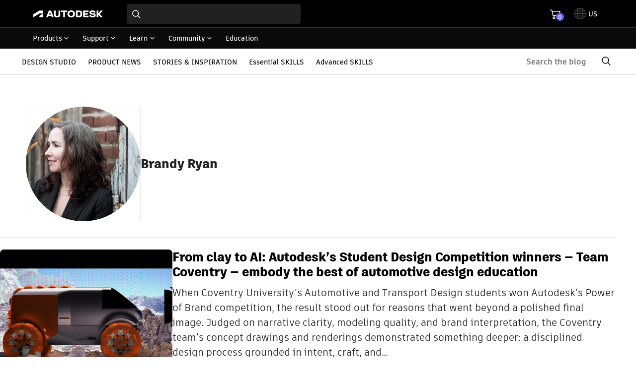

--- FILE ---
content_type: text/html; charset=UTF-8
request_url: https://blogs.autodesk.com/design-studio/author/brandyryan/
body_size: 27551
content:
<!DOCTYPE html>
<html lang="en-US" class='dhig-wrapper'>
<head>
    <meta charset="UTF-8">
    <meta name="viewport" content="width=device-width, initial-scale=1.0">
    <link rel="preconnect" href="https://swc.autodesk.com" />
    <link rel="preconnect" href="https://swc.autodesk.com" crossorigin />
    <link rel="preconnect" href="https://tags.tiqcdn.com" />
    <meta name='robots' content='index, follow, max-image-preview:large, max-snippet:-1, max-video-preview:-1' />
	<style>img:is([sizes="auto" i], [sizes^="auto," i]) { contain-intrinsic-size: 3000px 1500px }</style>
	
	<!-- This site is optimized with the Yoast SEO plugin v26.7 - https://yoast.com/wordpress/plugins/seo/ -->
	<title>Brandy Ryan, Author at Design Studio</title>
	<link rel="canonical" href="https://blogs.autodesk.com/design-studio/author/brandyryan/" />
	<link rel="next" href="https://blogs.autodesk.com/design-studio/author/brandyryan/page/2/" />
	<meta property="og:locale" content="en_US" />
	<meta property="og:type" content="profile" />
	<meta property="og:title" content="Brandy Ryan, Author at Design Studio" />
	<meta property="og:url" content="https://blogs.autodesk.com/design-studio/author/brandyryan/" />
	<meta property="og:site_name" content="Design Studio" />
	<meta property="og:image" content="https://blogs.autodesk.com/design-studio/wp-content/uploads/sites/136/2023/07/05/BR-headshot-crop.jpg" />
	<meta property="og:image:width" content="1088" />
	<meta property="og:image:height" content="1088" />
	<meta property="og:image:type" content="image/jpeg" />
	<meta name="twitter:card" content="summary_large_image" />
	<script type="application/ld+json" class="yoast-schema-graph">{"@context":"https://schema.org","@graph":[{"@type":"ProfilePage","@id":"https://blogs.autodesk.com/design-studio/author/brandyryan/","url":"https://blogs.autodesk.com/design-studio/author/brandyryan/","name":"Brandy Ryan, Author at Design Studio","isPartOf":{"@id":"https://blogs.autodesk.com/design-studio/#website"},"primaryImageOfPage":{"@id":"https://blogs.autodesk.com/design-studio/author/brandyryan/#primaryimage"},"image":{"@id":"https://blogs.autodesk.com/design-studio/author/brandyryan/#primaryimage"},"thumbnailUrl":"https://blogs.autodesk.com/design-studio/wp-content/uploads/sites/136/2025/12/18/SHERPA-SIDE-VIEW.jpg","breadcrumb":{"@id":"https://blogs.autodesk.com/design-studio/author/brandyryan/#breadcrumb"},"inLanguage":"en-US","potentialAction":[{"@type":"ReadAction","target":["https://blogs.autodesk.com/design-studio/author/brandyryan/"]}]},{"@type":"ImageObject","inLanguage":"en-US","@id":"https://blogs.autodesk.com/design-studio/author/brandyryan/#primaryimage","url":"https://blogs.autodesk.com/design-studio/wp-content/uploads/sites/136/2025/12/18/SHERPA-SIDE-VIEW.jpg","contentUrl":"https://blogs.autodesk.com/design-studio/wp-content/uploads/sites/136/2025/12/18/SHERPA-SIDE-VIEW.jpg","width":1920,"height":1080},{"@type":"BreadcrumbList","@id":"https://blogs.autodesk.com/design-studio/author/brandyryan/#breadcrumb","itemListElement":[{"@type":"ListItem","position":1,"name":"Home","item":"https://blogs.autodesk.com/design-studio/"},{"@type":"ListItem","position":2,"name":"Archives for Brandy Ryan"}]},{"@type":"WebSite","@id":"https://blogs.autodesk.com/design-studio/#website","url":"https://blogs.autodesk.com/design-studio/","name":"Design Studio","description":"Collaborative and connected. Agile and automated. Innovative and inspired. The Design Studio blog is our space for conversations, inspiration, and practical tools.","publisher":{"@id":"https://blogs.autodesk.com/design-studio/#organization"},"potentialAction":[{"@type":"SearchAction","target":{"@type":"EntryPoint","urlTemplate":"https://blogs.autodesk.com/design-studio/?s={search_term_string}"},"query-input":{"@type":"PropertyValueSpecification","valueRequired":true,"valueName":"search_term_string"}}],"inLanguage":"en-US"},{"@type":"Organization","@id":"https://blogs.autodesk.com/design-studio/#organization","name":"Autodesk Learn Lab","url":"https://blogs.autodesk.com/design-studio/","logo":{"@type":"ImageObject","inLanguage":"en-US","@id":"https://blogs.autodesk.com/design-studio/#/schema/logo/image/","url":"https://blogs.autodesk.com/design-studio/wp-content/uploads/sites/136/2021/07/08/adk-favicon-1.png","contentUrl":"https://blogs.autodesk.com/design-studio/wp-content/uploads/sites/136/2021/07/08/adk-favicon-1.png","width":64,"height":64,"caption":"Autodesk Learn Lab"},"image":{"@id":"https://blogs.autodesk.com/design-studio/#/schema/logo/image/"}},{"@type":"Person","@id":"https://blogs.autodesk.com/design-studio/#/schema/person/b2a27c1d16ea4700b8565e002c076681","name":"Brandy Ryan","image":{"@type":"ImageObject","inLanguage":"en-US","@id":"https://blogs.autodesk.com/design-studio/#/schema/person/image/de168c38d1315fb4c98c8cf3314382ea","url":"https://blogs.autodesk.com/design-studio/wp-content/uploads/sites/136/2023/07/05/BR-headshot-crop-150x150.jpg","contentUrl":"https://blogs.autodesk.com/design-studio/wp-content/uploads/sites/136/2023/07/05/BR-headshot-crop-150x150.jpg","caption":"Brandy Ryan"},"mainEntityOfPage":{"@id":"https://blogs.autodesk.com/design-studio/author/brandyryan/"}}]}</script>
	<!-- / Yoast SEO plugin. -->


<link rel='dns-prefetch' href='//unpkg.com' />
<link rel='dns-prefetch' href='//swc.autodesk.com' />
<link rel='dns-prefetch' href='//tags.tiqcdn.com' />
<link rel='stylesheet' id='core-post-author-is-style-archive-header-css' href='https://blogs.autodesk.com/design-studio/wp-content/themes/adk-fusion360-2022/dist/core-post-author-is-style-archive-header.68f45a4bc4a390a3c13c.css?ver=6.8.3' type='text/css' media='all' />
<style id='wp-block-spacer-inline-css' type='text/css'>
.wp-block-spacer{clear:both}
</style>
<style id='wp-block-separator-inline-css' type='text/css'>
@charset "UTF-8";.wp-block-separator{border:none;border-top:2px solid}:root :where(.wp-block-separator.is-style-dots){height:auto;line-height:1;text-align:center}:root :where(.wp-block-separator.is-style-dots):before{color:currentColor;content:"···";font-family:serif;font-size:1.5em;letter-spacing:2em;padding-left:2em}.wp-block-separator.is-style-dots{background:none!important;border:none!important}
</style>
<link rel='stylesheet' id='adsk-core-separator-css' href='https://blogs.autodesk.com/design-studio/wp-content/themes/adk-fusion360-2022/dist/core-separator.3214112be473b98241b9.css?ver=6.8.3' type='text/css' media='all' />
<style id='wp-block-post-featured-image-inline-css' type='text/css'>
.wp-block-post-featured-image{margin-left:0;margin-right:0}.wp-block-post-featured-image a{display:block;height:100%}.wp-block-post-featured-image :where(img){box-sizing:border-box;height:auto;max-width:100%;vertical-align:bottom;width:100%}.wp-block-post-featured-image.alignfull img,.wp-block-post-featured-image.alignwide img{width:100%}.wp-block-post-featured-image .wp-block-post-featured-image__overlay.has-background-dim{background-color:#000;inset:0;position:absolute}.wp-block-post-featured-image{position:relative}.wp-block-post-featured-image .wp-block-post-featured-image__overlay.has-background-gradient{background-color:initial}.wp-block-post-featured-image .wp-block-post-featured-image__overlay.has-background-dim-0{opacity:0}.wp-block-post-featured-image .wp-block-post-featured-image__overlay.has-background-dim-10{opacity:.1}.wp-block-post-featured-image .wp-block-post-featured-image__overlay.has-background-dim-20{opacity:.2}.wp-block-post-featured-image .wp-block-post-featured-image__overlay.has-background-dim-30{opacity:.3}.wp-block-post-featured-image .wp-block-post-featured-image__overlay.has-background-dim-40{opacity:.4}.wp-block-post-featured-image .wp-block-post-featured-image__overlay.has-background-dim-50{opacity:.5}.wp-block-post-featured-image .wp-block-post-featured-image__overlay.has-background-dim-60{opacity:.6}.wp-block-post-featured-image .wp-block-post-featured-image__overlay.has-background-dim-70{opacity:.7}.wp-block-post-featured-image .wp-block-post-featured-image__overlay.has-background-dim-80{opacity:.8}.wp-block-post-featured-image .wp-block-post-featured-image__overlay.has-background-dim-90{opacity:.9}.wp-block-post-featured-image .wp-block-post-featured-image__overlay.has-background-dim-100{opacity:1}.wp-block-post-featured-image:where(.alignleft,.alignright){width:100%}
</style>
<style id='wp-block-post-title-inline-css' type='text/css'>
.wp-block-post-title{box-sizing:border-box;word-break:break-word}.wp-block-post-title :where(a){display:inline-block;font-family:inherit;font-size:inherit;font-style:inherit;font-weight:inherit;letter-spacing:inherit;line-height:inherit;text-decoration:inherit}
</style>
<link rel='stylesheet' id='adsk-post-title-css' href='https://blogs.autodesk.com/design-studio/wp-content/themes/adk-fusion360-2022/dist/core-post-title.802a848a0eb4b925fbdd.css?ver=6.8.3' type='text/css' media='all' />
<style id='wp-block-paragraph-inline-css' type='text/css'>
.is-small-text{font-size:.875em}.is-regular-text{font-size:1em}.is-large-text{font-size:2.25em}.is-larger-text{font-size:3em}.has-drop-cap:not(:focus):first-letter{float:left;font-size:8.4em;font-style:normal;font-weight:100;line-height:.68;margin:.05em .1em 0 0;text-transform:uppercase}body.rtl .has-drop-cap:not(:focus):first-letter{float:none;margin-left:.1em}p.has-drop-cap.has-background{overflow:hidden}:root :where(p.has-background){padding:1.25em 2.375em}:where(p.has-text-color:not(.has-link-color)) a{color:inherit}p.has-text-align-left[style*="writing-mode:vertical-lr"],p.has-text-align-right[style*="writing-mode:vertical-rl"]{rotate:180deg}
</style>
<style id='wp-block-pullquote-inline-css' type='text/css'>
.wp-block-pullquote{box-sizing:border-box;margin:0 0 1em;overflow-wrap:break-word;padding:4em 0;text-align:center}.wp-block-pullquote blockquote,.wp-block-pullquote cite,.wp-block-pullquote p{color:inherit}.wp-block-pullquote blockquote{margin:0}.wp-block-pullquote p{margin-top:0}.wp-block-pullquote p:last-child{margin-bottom:0}.wp-block-pullquote.alignleft,.wp-block-pullquote.alignright{max-width:420px}.wp-block-pullquote cite,.wp-block-pullquote footer{position:relative}.wp-block-pullquote .has-text-color a{color:inherit}.wp-block-pullquote.has-text-align-left blockquote{text-align:left}.wp-block-pullquote.has-text-align-right blockquote{text-align:right}.wp-block-pullquote.has-text-align-center blockquote{text-align:center}.wp-block-pullquote.is-style-solid-color{border:none}.wp-block-pullquote.is-style-solid-color blockquote{margin-left:auto;margin-right:auto;max-width:60%}.wp-block-pullquote.is-style-solid-color blockquote p{font-size:2em;margin-bottom:0;margin-top:0}.wp-block-pullquote.is-style-solid-color blockquote cite{font-style:normal;text-transform:none}.wp-block-pullquote cite{color:inherit;display:block}
</style>
<link rel='stylesheet' id='adsk-core-pullquote-css' href='https://blogs.autodesk.com/design-studio/wp-content/themes/adk-fusion360-2022/dist/core-pullquote.d3cbbb0c0820ed7a91a0.css?ver=6.8.3' type='text/css' media='all' />
<style id='wp-block-heading-inline-css' type='text/css'>
h1.has-background,h2.has-background,h3.has-background,h4.has-background,h5.has-background,h6.has-background{padding:1.25em 2.375em}h1.has-text-align-left[style*=writing-mode]:where([style*=vertical-lr]),h1.has-text-align-right[style*=writing-mode]:where([style*=vertical-rl]),h2.has-text-align-left[style*=writing-mode]:where([style*=vertical-lr]),h2.has-text-align-right[style*=writing-mode]:where([style*=vertical-rl]),h3.has-text-align-left[style*=writing-mode]:where([style*=vertical-lr]),h3.has-text-align-right[style*=writing-mode]:where([style*=vertical-rl]),h4.has-text-align-left[style*=writing-mode]:where([style*=vertical-lr]),h4.has-text-align-right[style*=writing-mode]:where([style*=vertical-rl]),h5.has-text-align-left[style*=writing-mode]:where([style*=vertical-lr]),h5.has-text-align-right[style*=writing-mode]:where([style*=vertical-rl]),h6.has-text-align-left[style*=writing-mode]:where([style*=vertical-lr]),h6.has-text-align-right[style*=writing-mode]:where([style*=vertical-rl]){rotate:180deg}
</style>
<style id='wp-block-post-excerpt-inline-css' type='text/css'>
:where(.wp-block-post-excerpt){box-sizing:border-box;margin-bottom:var(--wp--style--block-gap);margin-top:var(--wp--style--block-gap)}.wp-block-post-excerpt__excerpt{margin-bottom:0;margin-top:0}.wp-block-post-excerpt__more-text{margin-bottom:0;margin-top:var(--wp--style--block-gap)}.wp-block-post-excerpt__more-link{display:inline-block}
</style>
<link rel='stylesheet' id='adsk-post-excerpt-css' href='https://blogs.autodesk.com/design-studio/wp-content/themes/adk-fusion360-2022/dist/core-post-excerpt.892b8d3f1c4babb3c88a.css?ver=6.8.3' type='text/css' media='all' />
<style id='wp-block-group-inline-css' type='text/css'>
.wp-block-group{box-sizing:border-box}:where(.wp-block-group.wp-block-group-is-layout-constrained){position:relative}
</style>
<link rel='stylesheet' id='adsk-core-group-css' href='https://blogs.autodesk.com/design-studio/wp-content/themes/adk-fusion360-2022/dist/core-group.6b2c0790faffb4ccac81.css?ver=6.8.3' type='text/css' media='all' />
<style id='autodesk-dhig-card-style-inline-css' type='text/css'>
dhig-card:defined{cursor:pointer}.wp-block-autodesk-dhig-card .MuiCardMedia-root:first-child{margin-top:0}.wp-block-autodesk-dhig-card.wp-block-autodesk-dhig-card a{text-decoration:none}.wp-block-autodesk-dhig-card .MuiCardMedia-root:last-child{margin-bottom:0}.wp-block-autodesk-dhig-card .MuiCard-root:not(.MuiCard--twoColumns) .MuiCardMedia-root{min-width:100%}.wp-block-autodesk-dhig-card .MuiCard--twoColumns{align-items:stretch;flex-wrap:wrap;gap:1.5rem}.wp-block-autodesk-dhig-card .MuiCard--twoColumns .MuiCardMedia-root{flex-grow:1;flex-shrink:0;margin-bottom:0;max-width:100%}.wp-block-autodesk-dhig-card .MuiCard--twoColumns .MuiCardMedia-root:not(:empty){display:flex}.wp-block-autodesk-dhig-card .MuiCard--twoColumns .MuiCardMedia-root *{-o-object-fit:cover;object-fit:cover}.wp-block-autodesk-dhig-card .MuiCard--twoColumns .MuiCardContent-root{flex-grow:999;flex-shrink:1;width:60%;width:min(15.25rem,60%)}.wp-block-autodesk-dhig-card.is-flexible{--dhig-card-media-width:41;--dhig-card-two-columns-min:512;--_media_fraction:calc(var(--dhig-card-media-width)/100);--_media_min:calc(var(--dhig-card-two-columns-min)*var(--_media_fraction ));--_content_fraction:calc(1 - var(--_media_fraction));--_content_min:calc(var(--dhig-card-two-columns-min)*var(--_content_fraction ))}.wp-block-autodesk-dhig-card.is-flexible .MuiCard--twoColumns .MuiCardMedia-root{flex-basis:calc(var(--_media_min)/16*1rem);flex-grow:calc(var(--_media_fraction)*100)}.wp-block-autodesk-dhig-card.is-flexible .MuiCard--twoColumns .MuiCardContent-root{flex-basis:calc(var(--_content_min)/16*1rem);flex-grow:calc(var(--_content_fraction)*100)}

</style>
<style id='wp-block-post-template-inline-css' type='text/css'>
.wp-block-post-template{box-sizing:border-box;list-style:none;margin-bottom:0;margin-top:0;max-width:100%;padding:0}.wp-block-post-template.is-flex-container{display:flex;flex-direction:row;flex-wrap:wrap;gap:1.25em}.wp-block-post-template.is-flex-container>li{margin:0;width:100%}@media (min-width:600px){.wp-block-post-template.is-flex-container.is-flex-container.columns-2>li{width:calc(50% - .625em)}.wp-block-post-template.is-flex-container.is-flex-container.columns-3>li{width:calc(33.33333% - .83333em)}.wp-block-post-template.is-flex-container.is-flex-container.columns-4>li{width:calc(25% - .9375em)}.wp-block-post-template.is-flex-container.is-flex-container.columns-5>li{width:calc(20% - 1em)}.wp-block-post-template.is-flex-container.is-flex-container.columns-6>li{width:calc(16.66667% - 1.04167em)}}@media (max-width:600px){.wp-block-post-template-is-layout-grid.wp-block-post-template-is-layout-grid.wp-block-post-template-is-layout-grid.wp-block-post-template-is-layout-grid{grid-template-columns:1fr}}.wp-block-post-template-is-layout-constrained>li>.alignright,.wp-block-post-template-is-layout-flow>li>.alignright{float:right;margin-inline-end:0;margin-inline-start:2em}.wp-block-post-template-is-layout-constrained>li>.alignleft,.wp-block-post-template-is-layout-flow>li>.alignleft{float:left;margin-inline-end:2em;margin-inline-start:0}.wp-block-post-template-is-layout-constrained>li>.aligncenter,.wp-block-post-template-is-layout-flow>li>.aligncenter{margin-inline-end:auto;margin-inline-start:auto}
</style>
<style id='wp-block-query-pagination-inline-css' type='text/css'>
.wp-block-query-pagination.is-content-justification-space-between>.wp-block-query-pagination-next:last-of-type{margin-inline-start:auto}.wp-block-query-pagination.is-content-justification-space-between>.wp-block-query-pagination-previous:first-child{margin-inline-end:auto}.wp-block-query-pagination .wp-block-query-pagination-previous-arrow{display:inline-block;margin-right:1ch}.wp-block-query-pagination .wp-block-query-pagination-previous-arrow:not(.is-arrow-chevron){transform:scaleX(1)}.wp-block-query-pagination .wp-block-query-pagination-next-arrow{display:inline-block;margin-left:1ch}.wp-block-query-pagination .wp-block-query-pagination-next-arrow:not(.is-arrow-chevron){transform:scaleX(1)}.wp-block-query-pagination.aligncenter{justify-content:center}
</style>
<link rel='stylesheet' id='core-query-is-style-adsk-css' href='https://blogs.autodesk.com/design-studio/wp-content/themes/adk-fusion360-2022/dist/core-query-pagination-is-style-adsk.c3b6b8539e66ae3f56fb.css?ver=6.8.3' type='text/css' media='all' />
<link rel='stylesheet' id='core-query-is-style-dynamic-query-css' href='https://blogs.autodesk.com/design-studio/wp-content/themes/adk-fusion360-2022/dist/core-query-is-style-dynamic-query.6d05088ae6bd8dfa6873.css?ver=6.8.3' type='text/css' media='all' />
<link rel='stylesheet' id='adsk-universal-header-css' href='https://blogs.autodesk.com/design-studio/wp-content/themes/adk-fusion360-2022/dist/adsk-universal-header.bb2c1d1d2b342644c105.css?ver=6.8.3' type='text/css' media='all' />
<style id='wp-block-library-inline-css' type='text/css'>
:root{--wp-admin-theme-color:#007cba;--wp-admin-theme-color--rgb:0,124,186;--wp-admin-theme-color-darker-10:#006ba1;--wp-admin-theme-color-darker-10--rgb:0,107,161;--wp-admin-theme-color-darker-20:#005a87;--wp-admin-theme-color-darker-20--rgb:0,90,135;--wp-admin-border-width-focus:2px;--wp-block-synced-color:#7a00df;--wp-block-synced-color--rgb:122,0,223;--wp-bound-block-color:var(--wp-block-synced-color)}@media (min-resolution:192dpi){:root{--wp-admin-border-width-focus:1.5px}}.wp-element-button{cursor:pointer}:root{--wp--preset--font-size--normal:16px;--wp--preset--font-size--huge:42px}:root .has-very-light-gray-background-color{background-color:#eee}:root .has-very-dark-gray-background-color{background-color:#313131}:root .has-very-light-gray-color{color:#eee}:root .has-very-dark-gray-color{color:#313131}:root .has-vivid-green-cyan-to-vivid-cyan-blue-gradient-background{background:linear-gradient(135deg,#00d084,#0693e3)}:root .has-purple-crush-gradient-background{background:linear-gradient(135deg,#34e2e4,#4721fb 50%,#ab1dfe)}:root .has-hazy-dawn-gradient-background{background:linear-gradient(135deg,#faaca8,#dad0ec)}:root .has-subdued-olive-gradient-background{background:linear-gradient(135deg,#fafae1,#67a671)}:root .has-atomic-cream-gradient-background{background:linear-gradient(135deg,#fdd79a,#004a59)}:root .has-nightshade-gradient-background{background:linear-gradient(135deg,#330968,#31cdcf)}:root .has-midnight-gradient-background{background:linear-gradient(135deg,#020381,#2874fc)}.has-regular-font-size{font-size:1em}.has-larger-font-size{font-size:2.625em}.has-normal-font-size{font-size:var(--wp--preset--font-size--normal)}.has-huge-font-size{font-size:var(--wp--preset--font-size--huge)}.has-text-align-center{text-align:center}.has-text-align-left{text-align:left}.has-text-align-right{text-align:right}#end-resizable-editor-section{display:none}.aligncenter{clear:both}.items-justified-left{justify-content:flex-start}.items-justified-center{justify-content:center}.items-justified-right{justify-content:flex-end}.items-justified-space-between{justify-content:space-between}.screen-reader-text{border:0;clip-path:inset(50%);height:1px;margin:-1px;overflow:hidden;padding:0;position:absolute;width:1px;word-wrap:normal!important}.screen-reader-text:focus{background-color:#ddd;clip-path:none;color:#444;display:block;font-size:1em;height:auto;left:5px;line-height:normal;padding:15px 23px 14px;text-decoration:none;top:5px;width:auto;z-index:100000}html :where(.has-border-color){border-style:solid}html :where([style*=border-top-color]){border-top-style:solid}html :where([style*=border-right-color]){border-right-style:solid}html :where([style*=border-bottom-color]){border-bottom-style:solid}html :where([style*=border-left-color]){border-left-style:solid}html :where([style*=border-width]){border-style:solid}html :where([style*=border-top-width]){border-top-style:solid}html :where([style*=border-right-width]){border-right-style:solid}html :where([style*=border-bottom-width]){border-bottom-style:solid}html :where([style*=border-left-width]){border-left-style:solid}html :where(img[class*=wp-image-]){height:auto;max-width:100%}:where(figure){margin:0 0 1em}html :where(.is-position-sticky){--wp-admin--admin-bar--position-offset:var(--wp-admin--admin-bar--height,0px)}@media screen and (max-width:600px){html :where(.is-position-sticky){--wp-admin--admin-bar--position-offset:0px}}
</style>
<link rel='stylesheet' id='adsk-digital-hig-css' href='https://swc.autodesk.com/pharmacopeia/css/dhig2021/v0/dhig-global.css?ver=6.8.3' type='text/css' media='all' />
<link rel='stylesheet' id='theme-css' href='https://blogs.autodesk.com/design-studio/wp-content/themes/adk-fusion360-2022/style.css' type='text/css' media='(max-width: 0px)' />
<style id='theme-inline-css' type='text/css'>
.Tabs__tabControl{position:relative}.Tabs__tabControl:focus:not(:focus-visible){outline:none}[class*=dhig-theme--][class*=dhig-theme--] .Tabs__tabControl{text-decoration:none}.Tabs__tabControl:after{background-color:#3c3c3c;bottom:0;content:"";display:block;height:undefined;height:var(--spacing-1);left:0;position:absolute;right:0;transform:scaleY(.0001);transform-origin:bottom;transition:transform .25s;width:100%}.Tabs__tabControl--selected:after{transform:scaleY(.9999)}[x-cloak] .Tabs__tab--last,[x-cloak] .Tabs__tab:target{visibility:visible}[x-cloak] .Tabs__tab,[x-cloak] :target~.Tabs__tab--last{visibility:hidden}
:root{--spacing-1:.25rem;--spacing-2:.5rem;--spacing-3:.75rem;--spacing-4:1rem;--spacing-5:1.25rem;--spacing-6:1.5rem;--spacing-7:2rem;--spacing-8:3rem;--spacing-9:4rem;--spacing-10:5rem;--spacing-px:.0625rem;--spacing-1_50:2.5%;--spacing-1_2:50%;--spacing-1_3:33.333333%;--spacing-2_3:66.666667%;--spacing-1_4:25%;--spacing-2_4:50%;--spacing-3_4:75%;--spacing-1_5:20%;--spacing-2_5:40%;--spacing-3_5:60%;--spacing-4_5:80%;--spacing-1_6:16.666667%;--spacing-2_6:33.333333%;--spacing-3_6:50%;--spacing-4_6:66.666667%;--spacing-5_6:83.333333%;--spacing-7_8:87.5%;--spacing-1_12:8.333333%;--spacing-2_12:16.666667%;--spacing-3_12:25%;--spacing-4_12:33.333333%;--spacing-5_12:41.666667%;--spacing-6_12:50%;--spacing-7_12:58.333333%;--spacing-8_12:66.666667%;--spacing-9_12:75%;--spacing-10_12:83.333333%;--spacing-11_12:91.666667%;--type-1:.75rem/1.33 ArtifaktElement,sans-serif;--type-2:.875rem/1.43 ArtifaktElement,sans-serif;--type-3:1rem/1.5 ArtifaktElement,sans-serif;--type-4:1.25rem/1.4 ArtifaktElement,sans-serif;--type-5:1.5rem/1.33 ArtifaktElement,sans-serif;--type-6:1.75rem/1.29 ArtifaktElement,sans-serif;--type-7:2rem/1.25 ArtifaktElement,sans-serif;--type-8:2.25rem/1.22 ArtifaktElement,sans-serif;--type-9:2.5rem/1.2 ArtifaktElement,sans-serif;--type-10:2.75rem/1.18 ArtifaktElement,sans-serif;--col12:75.45000rem;--col11:69.03750rem;--col10:62.62500rem;--col9:56.21250rem;--col8:49.80000rem;--col7:43.38750rem;--col6:36.97500rem;--col5:30.56250rem;--col4:24.15000rem;--col3:17.73750rem;--col2:11.32500rem;--col1:4.91250rem;--white:#fff;--black:#000;--transparent:transparent;--charcoal-050:#f5f5f5;--charcoal-100:#eee;--charcoal-200:#dedede;--charcoal-400:#bbb;--charcoal-700:#666;--charcoal-800:#4d4d4d;--charcoal-900:#3c3c3c;--charcoal-950:#212121;--success-600:#507b16;--warning-600:#d9730b;--warning-700:#bf5808;--error-600:#ec4a41;--error-700:#af1b1b;--slate-light:#ccc;--slate-dark:#666;--slate-100:#f9f9f9;--bg-opacity:0;--placeholder-opacity:1;--magic-nav-height:3.375rem}@font-face{font-display:swap;font-family:ArtifaktElement;font-style:normal;font-weight:400;src:url(https://swc.autodesk.com/pharmacopeia/fonts/ArtifaktElement/v1.0/WOFF2/Artifakt%20Element%20Regular.woff2) format("woff2")}@font-face{font-display:swap;font-family:ArtifaktElement;font-style:normal;font-weight:600;src:url(https://swc.autodesk.com/pharmacopeia/fonts/ArtifaktElement/v1.0/WOFF2/Artifakt%20Element%20Semi%20Bold.woff2) format("woff2")}@font-face{font-family:ArtifaktElement;font-style:normal;font-weight:700;src:url(https://swc.autodesk.com/pharmacopeia/fonts/ArtifaktElement/v1.0/WOFF2/Artifakt%20Element%20Bold.woff2) format("woff2")}@font-face{ascent-override:105%;descent-override:35%;font-family:Sans;line-gap-override:0%;src:local(Arial)}@font-face{ascent-override:105%;descent-override:35%;font-family:Roboto;line-gap-override:0%;src:local("Roboto"),local("Roboto-Regular")}@media (min-width:64.0625rem){:root{--magic-nav-height:3.1875rem}}:focus:not(:focus-visible){outline:none}body,html{text-rendering:geometricPrecision;-webkit-font-smoothing:antialiased;color:#666;color:var(--charcoal-700);font-family:ArtifaktElement,Sans,Roboto,sans-serif;margin:0;padding:0;scroll-behavior:smooth;scroll-padding:5rem}*{box-sizing:border-box}img{height:auto;max-width:100%}iframe,img{background:#e6e6e6;border:none;outline:1px solid rgba(0,0,0,.1);outline-offset:-1px}[src*=".svg" i],[src*=transparent-background i]{background:transparent}.universal-footer img,[src*=no-border i]{outline:none}textarea{max-width:100%}click-cosy:defined{cursor:pointer}:root .universal-footer .cmp-legal-footer .page-container .cmp-legal-footer__copyright{white-space:normal}.is-style-extra-wide{--wp--style--global--wide-size:min(92rem,90% + 1.5rem)}input[type=search]::-webkit-search-cancel-button,input[type=search]::-webkit-search-decoration,input[type=search]::-webkit-search-results-button,input[type=search]::-webkit-search-results-decoration{-webkit-appearance:none}.MenuButton+*{visibility:hidden}.MenuButton--isOpen+*,[x-cloak].MenuButton:focus+*{visibility:visible}[x-cloak].MenuButton+:focus-within{visibility:visible}.MenuButton__icon{transform:rotate(.01deg)}.MenuButton__icon--isOpen{transform:rotate(180deg);transform-origin:center center}.sr-only{clip:rect(0,0,0,0);border-width:0;height:1px;margin:-1px;overflow:hidden;padding:0;position:absolute;white-space:nowrap;width:1px}.visible{visibility:visible}.invisible{visibility:hidden}.static{position:static}.absolute{position:absolute}.relative{position:relative}.left-0{left:0}.right-0{right:0}.top-0{top:0}.top-full{top:100%}.top-magic-nav-height{top:3.375rem;top:var(--magic-nav-height)}@media (min-width:64.0625rem){.top-magic-nav-height{top:3.1875rem;top:var(--magic-nav-height)}}.z-10{z-index:10}.z-50{z-index:50}.order-last{order:9999}.row-span-1{grid-row:span 1/span 1}.m-0{margin:0}.mx-auto{margin-left:auto;margin-right:auto}.my-0{margin-bottom:0;margin-top:0}.my-10{margin-bottom:5rem;margin-top:5rem}.my-9{margin-bottom:4rem;margin-top:4rem}.-mt-px{margin-top:-.0625rem}.mb-0{margin-bottom:0}.mb-3{margin-bottom:.75rem}.mb-5{margin-bottom:1.25rem}.mb-6{margin-bottom:1.5rem}.mb-px{margin-bottom:.0625rem}.ml-4{margin-left:1rem}.mr-2{margin-right:.5rem}.mt-0{margin-top:0}.mt-3{margin-top:.75rem}.mt-4{margin-top:1rem}.mt-5{margin-top:1.25rem}.mt-9{margin-top:4rem}.mt-px{margin-top:.0625rem}.box-content{box-sizing:content-box}.block{display:block}.inline-block{display:inline-block}.inline{display:inline}.flex{display:flex}.inline-flex{display:inline-flex}.table{display:table}.grid{display:grid}.contents{display:contents}.hidden{display:none}.size-full{height:100%;width:100%}.h-6{height:1.5rem}.h-auto{height:auto}.w-11_12{width:91.666667%}.w-6{width:1.5rem}.w-col8{width:49.8rem}.w-col9{width:56.2125rem}.w-full{width:100%}.w-max{width:-moz-max-content;width:max-content}.min-w-col2{min-width:11.325rem}.min-w-full{min-width:100%}.max-w-col12{max-width:75.45rem}.max-w-col2{max-width:11.325rem}.max-w-col3{max-width:17.7375rem}.max-w-col5{max-width:30.5625rem}.max-w-col6{max-width:36.975rem}.max-w-col8{max-width:49.8rem}.max-w-content-size{max-width:44.4375rem}.max-w-full{max-width:100%}.rotate-45{--tw-rotate:45deg}.rotate-45,.transform{transform:undefined;transform:translate(var(--tw-translate-x),var(--tw-translate-y)) rotate(var(--tw-rotate)) skewX(var(--tw-skew-x)) skewY(var(--tw-skew-y)) scaleX(var(--tw-scale-x)) scaleY(var(--tw-scale-y))}.cursor-pointer{cursor:pointer}.resize{resize:both}.list-disc{list-style-type:disc}.list-none{list-style-type:none}.appearance-none{-webkit-appearance:none;-moz-appearance:none;appearance:none}.grid-cols-1{grid-template-columns:repeat(1,minmax(0,1fr))}.grid-cols-2{grid-template-columns:repeat(2,minmax(0,1fr))}.grid-cols-3{grid-template-columns:repeat(3,minmax(0,1fr))}.grid-cols-thirds{grid-template-columns:repeat(auto-fill,minmax(31%,1fr))}.flex-col{flex-direction:column}.flex-wrap{flex-wrap:wrap}.items-start{align-items:flex-start}.items-center{align-items:center}.items-baseline{align-items:baseline}.justify-center{justify-content:center}.justify-between{justify-content:space-between}.gap-7{gap:2rem}.space-y-10>:not([hidden])~:not([hidden]){--tw-space-y-reverse:0;margin-bottom:0;margin-bottom:calc(5rem*var(--tw-space-y-reverse));margin-top:5rem;margin-top:calc(5rem*(1 - var(--tw-space-y-reverse)))}.overflow-hidden{overflow:hidden}.overflow-y-auto{overflow-y:auto}.truncate{overflow:hidden;text-overflow:ellipsis}.truncate,.whitespace-nowrap{white-space:nowrap}.rounded{border-radius:.25rem}.rounded-full{border-radius:9999px}.rounded-none{border-radius:0}.border{border-width:1px}.border-0{border-width:0}.border-b{border-bottom-width:1px}.border-b-0{border-bottom-width:0}.border-b-2{border-bottom-width:2px}.border-l{border-left-width:1px}.border-l-0{border-left-width:0}.border-r{border-right-width:1px}.border-r-0{border-right-width:0}.border-t{border-top-width:1px}.border-t-0{border-top-width:0}.border-solid{border-style:solid}.border-none{border-style:none}.border-charcoal-200{--tw-border-opacity:1;border-color:#dedede;border-color:rgb(222 222 222/var(--tw-border-opacity))}.border-charcoal-900{--tw-border-opacity:1;border-color:#3c3c3c;border-color:rgb(60 60 60/var(--tw-border-opacity))}.border-light{border-color:#f5f5f5;border-color:var(--theme-light,#f5f5f5)}.bg-black{--tw-bg-opacity:1;background-color:#000;background-color:rgb(0 0 0/var(--tw-bg-opacity))}.bg-charcoal-050{--tw-bg-opacity:1;background-color:#f5f5f5;background-color:rgb(245 245 245/var(--tw-bg-opacity))}.bg-charcoal-900{--tw-bg-opacity:1;background-color:#3c3c3c;background-color:rgb(60 60 60/var(--tw-bg-opacity))}.bg-slate-100{--tw-bg-opacity:1;background-color:#f9f9f9;background-color:rgb(249 249 249/var(--tw-bg-opacity))}.bg-transparent{background-color:transparent}.bg-white{--tw-bg-opacity:1;background-color:#fff;background-color:rgb(255 255 255/var(--tw-bg-opacity))}.object-cover{-o-object-fit:cover;object-fit:cover}.object-right{-o-object-position:right;object-position:right}.p-0{padding:0}.px-5{padding-left:1.25rem;padding-right:1.25rem}.py-1{padding-bottom:.25rem;padding-top:.25rem}.py-3{padding-bottom:.75rem;padding-top:.75rem}.py-7{padding-bottom:2rem;padding-top:2rem}.pl-5{padding-left:1.25rem}.text-left{text-align:left}.text-center{text-align:center}.align-middle{vertical-align:middle}.font-sans{font-family:ArtifaktElement,sans-serif}.text-3{font-size:1rem;line-height:1.5}.text-4{font-size:1.25rem;line-height:1.4}.text-5{font-size:1.5rem;line-height:1.33}.text-7{font-size:2rem;line-height:1.25}.text-8{font-size:2.25rem;line-height:1.22}.text-9{font-size:2.5rem;line-height:1.2}.font-bold{font-weight:700}.uppercase{text-transform:uppercase}.lowercase{text-transform:lowercase}.capitalize{text-transform:capitalize}.text-black{--tw-text-opacity:1;color:#000;color:rgb(0 0 0/var(--tw-text-opacity))}.text-charcoal-900{--tw-text-opacity:1;color:#3c3c3c;color:rgb(60 60 60/var(--tw-text-opacity))}.text-charcoal-950{--tw-text-opacity:1;color:#212121;color:rgb(33 33 33/var(--tw-text-opacity))}.underline{text-decoration-line:underline}.no-underline{text-decoration-line:none}.shadow{--tw-shadow:0 1px 3px 0 rgba(0,0,0,.1),0 1px 2px -1px rgba(0,0,0,.1);--tw-shadow-colored:undefined;--tw-shadow-colored:0 1px 3px 0 var(--tw-shadow-color),0 1px 2px -1px var(--tw-shadow-color);box-shadow:0 0 #0000,0 0 #0000,0 1px 3px 0 rgba(0,0,0,.1),0 1px 2px -1px rgba(0,0,0,.1);box-shadow:var(--tw-ring-offset-shadow,0 0 #0000),var(--tw-ring-shadow,0 0 #0000),var(--tw-shadow)}.outline{outline-style:solid}.filter{filter:undefined;filter:var(--tw-blur) var(--tw-brightness) var(--tw-contrast) var(--tw-grayscale) var(--tw-hue-rotate) var(--tw-invert) var(--tw-saturate) var(--tw-sepia) var(--tw-drop-shadow)}.contain-size{--tw-contain-size:size;contain:undefined;contain:var(--tw-contain-size) var(--tw-contain-layout) var(--tw-contain-paint) var(--tw-contain-style)}.aspect{aspect-ratio:undefined;aspect-ratio:var(--tw-aspect-ratio)}.fill-white{fill:#fff;fill:var(--white)}.max-w-col12-2022{max-width:78rem}
/* 
    !important utilities to over-ride dhig defaults,
    until we migrate to tailwind JIT mode
*/.hover\:bg-activated-fill-subtle:hover{background-color:rgba(0,0,0,.03)}.hover\:text-link:hover{--tw-text-opacity:1;color:undefined;color:rgb(92 93 249/var(--tw-text-opacity))}.hover\:text-link:hover:text-link:hover{color:#5c5df9;color:rgb(92 93 249/var(--tw-text-opacity))}.focus\:underline:focus,.group:hover .group-hover\:underline,.hover\:underline:hover{text-decoration-line:underline}@media (min-width:560px){.dhig-md\:visible{visibility:visible}}@media (min-width:640px){.sm\:mb-0{margin-bottom:0}.sm\:mr-6{margin-right:1.5rem}.sm\:grid{display:grid}.sm\:max-w-col3{max-width:17.7375rem}.sm\:flex-row{flex-direction:row}.sm\:space-y-0>:not([hidden])~:not([hidden]){--tw-space-y-reverse:0;margin-bottom:undefined;margin-bottom:calc(0px*var(--tw-space-y-reverse));margin-top:undefined;margin-top:calc(0px*(1 - var(--tw-space-y-reverse)))}@media (min-width:640px){.sm\:space-y-0>:not([hidden])~:not([hidden]){margin-bottom:0;margin-bottom:calc(0px*var(--tw-space-y-reverse));margin-top:0;margin-top:calc(0px*(1 - var(--tw-space-y-reverse)))}}.sm\:text-left{text-align:left}}@media (min-width:768px){.md\:grid{display:grid}.md\:space-y-0>:not([hidden])~:not([hidden]){--tw-space-y-reverse:0;margin-bottom:undefined;margin-bottom:calc(0px*var(--tw-space-y-reverse));margin-top:undefined;margin-top:calc(0px*(1 - var(--tw-space-y-reverse)))}@media (min-width:768px){.md\:space-y-0>:not([hidden])~:not([hidden]){margin-bottom:0;margin-bottom:calc(0px*var(--tw-space-y-reverse));margin-top:0;margin-top:calc(0px*(1 - var(--tw-space-y-reverse)))}}}@media (min-width:1024px){.lg\:row-span-3{grid-row:span 3/span 3}.lg\:max-w-col3{max-width:17.7375rem}}.focus\:outline-focus:focus-visible{outline:.125rem solid #5f60ff}.underline{text-decoration-thickness:.0625rem;text-decoration-thickness:var(--spacing-px);text-underline-offset:.25rem;text-underline-offset:var(--spacing-1)}.no-underline.no-underline{text-decoration:none}.underline-transparent{text-decoration-color:rgba(0,0,0,.001)}.transition-underline{transition:-webkit-text-decoration .5s;transition:text-decoration .5s;transition:text-decoration .5s,-webkit-text-decoration .5s}.hover\:underline-currentColor:hover{text-decoration-color:currentColor}.hover\:font-bold-fake:hover{-webkit-text-stroke-width:.01875em}.placeholder\:bold::-moz-placeholder{font-weight:700}.placeholder\:bold::placeholder{font-weight:700}.placeholder\:right::-moz-placeholder{text-align:right}.placeholder\:right::placeholder{text-align:right}.placeholder\:w-full::-moz-placeholder{width:100%}.placeholder\:w-full::placeholder{width:100%}.clip-circle{clip-path:circle()}.contain-size{content-visibility:auto;contain-intrinsic-size:36rem}.MuiCardActionArea-root.MuiCardActionArea-root.dhig-flex{display:flex}
</style>
<link rel='stylesheet' id='dhig-global-css' href='https://blogs.autodesk.com/design-studio/wp-content/themes/adk-fusion360-2022/dist/dhig-global.ba59f9ce9fbd9924a4e3.css?ver=6.8.3' type='text/css' media='all' />
<script type="text/javascript" src="https://blogs.autodesk.com/design-studio/wp-content/plugins/DHIG-Blocks/blocks/Card/build/view.js?ver=7db199be7dfb7d041471" id="autodesk-dhig-card-view-script-js" defer="defer" data-wp-strategy="defer"></script>
<!--[if lt IE 8]>
<script type="text/javascript" src="https://blogs.autodesk.com/design-studio/wp-includes/js/json2.min.js?ver=2015-05-03" id="json2-js"></script>
<![endif]-->
	
	<script	type='text/javascript'>
	

	var reaction_scripts = function() {

		function getElementIndex(node) {
			var index = 0;
			while ( (node = node.previousElementSibling) ) {
				index++;
			}
			return index;
		}

		function getCookie(name) {
			var v = document.cookie.match('(^|;) ?' + name + '=([^;]*)(;|$)');
			return v ? v[2] : null;
		}

		function setCookie(name, value, days) {
			var d = new Date;
			d.setTime(d.getTime() + 24*60*60*1000*days);
			document.cookie = name + "=" + value + ";path=/;expires=" + d.toGMTString();
		}

		var localReactions = getCookie("wordpress_fusion_reactions");

		if (localReactions == null) {
			localReactions = [];
		} else {
			localReactions = JSON.parse(decodeURIComponent(localReactions));
		}

		window.closeReactionDropdown = function() {
			window.setTimeout(function() {
				document.querySelector('.article-footer').setAttribute('x-data', '{open: false}')
			}, 10)
		}

		var setLocalReactions = function () {
			var add_reaction_label = document.querySelector(".add-reaction .react-label");
			var add_reaction_icon = document.querySelector(".add-reaction .plus-button");

			localReactions.forEach(function(reaction) {
			if (reaction.post_id == "22856") {
					var count = document.querySelector("#reaction_buttons_post22856 .reaction_button_" + reaction.button + " .count_number");

					var reaction_button = document.querySelector("#reaction_buttons_post" + 22856 + " .reaction_button_" + reaction.button);

					var reaction_button_label = document.querySelector("#reaction_buttons_post" + 22856 + " .reaction_button_" + reaction.button +" .button_name").innerText;

					var reaction_button_index = getElementIndex(reaction_button);

					if(add_reaction_icon) add_reaction_icon.classList.add("reacted", "reacted_"+reaction_button_index);
					add_reaction_label.innerText = reaction_button_label;
					count.innerHtml = reaction.count;
					reaction_button.classList.add('rb_chosen');
				}
			});
		}

		document.addEventListener("DOMContentLoaded", setLocalReactions);
		
		window.reaction_buttons_increment_button_ajax = (post_id, button, el) => {
			el.disabled = true;
			var already_voted_text = '';
			var only_one_vote = false;
			var show_after_votes = false;
			var use_as_counter = false;
			var use_percentages = false;
			var buttons = [0,1,2];
			
			var add_reaction_label = document.querySelector(".add-reaction .react-label");
			var add_reaction_icon = document.querySelector(".add-reaction .plus-button");

			var reaction_button = document.querySelector("#reaction_buttons_post" + post_id + " .reaction_button_" + button);
			var all_reaction_buttons = document.querySelectorAll("#reaction_buttons_post" + post_id + " .reaction_button");
			var reaction_popover = document.querySelector(".reaction-popover");

			var reaction_button_label = document.querySelector("#reaction_buttons_post" + post_id + " .reaction_button_" + button + " .button_name").innerText;

			var reaction_button_index = getElementIndex(reaction_button);

			if(add_reaction_icon) add_reaction_icon.classList.add("reacted", "reacted_"+reaction_button_index);

			add_reaction_label.innerText = reaction_button_label;

			document.querySelector(".article-footer").setAttribute("x-data", "{open: false}");

			if(!use_as_counter && reaction_button.classList.contains("voted")) {
				alert(already_voted_text);
				return;
			}

			if (!use_as_counter) {
				// remove the href attribute before sending the request to make
				// sure no one votes more than once by clicking ten times fast
				if (only_one_vote) {
					// remove all the onclicks from the posts and replace it by the
					// alert not to vote twice if set
					if (already_voted_text) {
						all_reaction_buttons.forEach(function(el) {
							el.setAttribute('onclick', 'javascript:alert(\'' + already_voted_text + '\'); closeReactionDropdown();');
						});
					}
					else {
						all_reaction_buttons.forEach(function(el) {
							el.setAttribute('onclick', 'closeReactionDropdown();');
						});
					}
				}
				else {
					// remove/replace only on the clicked button
					if (already_voted_text) {
						reaction_button('onclick', 'javascript:alert(\'' + already_voted_text + '\'); closeReactionDropdown();');
					}
					else {
						reaction_button.setAttribute('onclick', 'closeReactionDropdown()');
					}
				}
			}

			var encodeParams = function(object) {
				return Object.keys(object).map(function(key) {
					return encodeURIComponent(key) + '=' + encodeURIComponent(object[key]);
				}).join('&');
			}

			fetch("https://blogs.autodesk.com/design-studio/wp-admin/admin-ajax.php", {
				method: 'POST',
				headers: {
					'Content-Type': 'application/x-www-form-urlencoded'
				},
				body: encodeParams({ action: 'reaction_buttons_increment_button_php', post_id: post_id, button: button, _ajax_nonce: '70e3820f10' })
			}).then(function(response) {

				response.json().then(function(data) {
					if(use_percentages) {
						var i;
						var b;
						for(i = 0; i < buttons.length; ++i){
							b = buttons[i];
							var buttonEls = document.querySelectorAll("#reaction_buttons_post" + post_id + " .reaction_button_" + b + " .count_number");
							buttonEls.forEach(function(be) {
								be.innerHTML = data['percentage'][b];
							})						
						}
					}
					else if(show_after_votes){
						var i;
						var b;
						for(i = 0; i < buttons.length; ++i){
							b = buttons[i];
							var buttonEls = document.querySelectorAll("#reaction_buttons_post" + post_id + " .reaction_button_" + b + " .count_number");
							buttonEls.forEach(function(be) {
								be.innerHTML = data['counts'][b];
							})						
						}
					}
					else {
						var buttonEls = document.querySelectorAll("#reaction_buttons_post" + post_id + " .reaction_button_" + button + " .count_number");
						buttonEls.forEach(function(be) {
							be.innerHTML = data['count'];
						});
					}
					if(only_one_vote){
						all_reaction_buttons.forEach(function(b) {
							b.classList.add('voted');
						});
						reaction_button.classList.add('rb_chosen');
					}
					else {
						reaction_button.classList.add('rb_chosen');
					}
					if (show_after_votes) {
						var braces = document.querySelectorAll("#reaction_buttons_post" + post_id + " .reaction_button .braces");
						braces.forEach(function(br) {
							br.removeAttribute('style');
						});
					}
					localReactions.push({
						post_id: post_id,
						button: button,
						count: data['count']
					});
					setCookie("wordpress_fusion_reactions", JSON.stringify(localReactions), 0.04);
				});

			});
		}

	}();


	</script>
	<link rel="icon" href="https://blogs.autodesk.com/design-studio/wp-content/uploads/sites/136/2022/03/22/autodesk-favicon.svg" sizes="32x32" />
<link rel="icon" href="https://blogs.autodesk.com/design-studio/wp-content/uploads/sites/136/2022/03/22/autodesk-favicon.svg" sizes="192x192" />
<link rel="apple-touch-icon" href="https://blogs.autodesk.com/design-studio/wp-content/uploads/sites/136/2022/03/22/autodesk-favicon.svg" />
<meta name="msapplication-TileImage" content="https://blogs.autodesk.com/design-studio/wp-content/uploads/sites/136/2022/03/22/autodesk-favicon.svg" />

</head><body class="archive author author-brandyryan author-62599 wp-theme-adk-fusion360-2022 dhig-theme--light"><adsk-universal-header
    id='adsk-universal-header'
    class='dhig-block '
    data-language='en-US'
    data-components='{"languageSelector":{"defaultUrl":"https:\/\/blogs.autodesk.com\/design-studio","localeUrlMapping":[]},"cart":{"url":"https:\/\/checkout.autodesk.com\/","items":0}}'
></adsk-universal-header><nav class='top-0 bg-white' aria-labelledby='blog-title'><div class="
    md:dhig-px-5
    dhig-relative
    border-b border-t border-0 border-charcoal-200 border-solid 
">
    <div class="max-w-col12 dhig-mx-auto dhig-flex dhig-items-center">
                    <button  
                class="
                    MenuButton 
                    dhig-block md:dhig-hidden
                    dhig-mr-auto 
                    dhig-p-4
                    dhig-typography-body-copy-medium

                    appearance-none 
                    border-0 border-r border-charcoal-200 border-solid
                    bg-white
                    text-left text-charcoal-900
                    whitespace-nowrap
                " 
                hidden
                x-data="{open: false}"
                x-on:click="open = !open"
                aria-controls="blog-menu"
                aria-expanded="false"
                x-bind:aria-expanded="open ? 'true' : 'false'"
                x-bind:class="{'MenuButton--isOpen': open}"
            >
                <span>Menu</span>
                <span 
                    class="
                        MenuButton__icon 
                        align-middle 
                        ml-4
                        text-charcoal-900
                        inline-flex
                    "
                    aria-hidden="true"
                    x-bind:class="{'MenuButton__icon--isOpen': open}"
                >
                    <svg 
    viewBox="0 0 75 100" 
    width="10.5" 
    height="14" 
    xmlns="http://www.w3.org/2000/svg" 
    fill="currentColor"
>
    <path d="M37.5 74L0 26h75z"></path>
</svg>                </span>
            </button>
            <ul 
                id="blog-menu"
                role='list'
                class="
                    dhig-absolute md:dhig-static
                    dhig-top-full dhig-left-0 dhig-right-0 
                    dhig-block md:dhig-flex 
                    dhig-items-center
                    dhig-mb-0 dhig-mx-auto md:dhig-ml-0 md:dhig-my-0 
                    dhig-w-full md:dhig-w-auto
                    dhig-p-0 
                    md:dhig-space-x-2


                    bg-white
                    list-none
                    mt-px
                    dhig-md:visible
                    z-10
                "
                                
            >
                                    <li class="dhig-py-0 md:dhig-px-0 dhig-shrink-0">
                                                                        <a 
                            style='font-weight:600'
                            href="https://blogs.autodesk.com/design-studio/" 
                            class="
                                Tabs__tabControl 
                                bg-white 
                                dhig-block 
                                dhig-py-4
                                dhig-px-4 md:dhig-px-2
                                dhig-typography-short-copy-small
                                dhig-w-full
                                whitespace-nowrap
                                hover:bg-activated-fill-subtle
                            "
                            
                        >
                            DESIGN STUDIO
                        </a>
                    </li> 
                                    <li class="dhig-py-0 md:dhig-px-0 dhig-shrink-0">
                                                                        <a 
                            style='font-weight:600'
                            href="https://blogs.autodesk.com/design-studio#productnews" 
                            class="
                                Tabs__tabControl 
                                bg-white 
                                dhig-block 
                                dhig-py-4
                                dhig-px-4 md:dhig-px-2
                                dhig-typography-short-copy-small
                                dhig-w-full
                                whitespace-nowrap
                                hover:bg-activated-fill-subtle
                            "
                            
                        >
                            PRODUCT NEWS
                        </a>
                    </li> 
                                    <li class="dhig-py-0 md:dhig-px-0 dhig-shrink-0">
                                                                        <a 
                            style='font-weight:600'
                            href="https://blogs.autodesk.com/design-studio#stores-inspiration" 
                            class="
                                Tabs__tabControl 
                                bg-white 
                                dhig-block 
                                dhig-py-4
                                dhig-px-4 md:dhig-px-2
                                dhig-typography-short-copy-small
                                dhig-w-full
                                whitespace-nowrap
                                hover:bg-activated-fill-subtle
                            "
                            
                        >
                            STORIES &amp; INSPIRATION
                        </a>
                    </li> 
                                    <li class="dhig-py-0 md:dhig-px-0 dhig-shrink-0">
                                                                        <a 
                            style='font-weight:600'
                            href="https://blogs.autodesk.com/design-studio#essential-skills" 
                            class="
                                Tabs__tabControl 
                                bg-white 
                                dhig-block 
                                dhig-py-4
                                dhig-px-4 md:dhig-px-2
                                dhig-typography-short-copy-small
                                dhig-w-full
                                whitespace-nowrap
                                hover:bg-activated-fill-subtle
                            "
                            
                        >
                            Essential SKILLS
                        </a>
                    </li> 
                                    <li class="dhig-py-0 md:dhig-px-0 dhig-shrink-0">
                                                                        <a 
                            style='font-weight:600'
                            href="https://blogs.autodesk.com/design-studio#advanced-skills" 
                            class="
                                Tabs__tabControl 
                                bg-white 
                                dhig-block 
                                dhig-py-4
                                dhig-px-4 md:dhig-px-2
                                dhig-typography-short-copy-small
                                dhig-w-full
                                whitespace-nowrap
                                hover:bg-activated-fill-subtle
                            "
                            
                        >
                            Advanced SKILLS
                        </a>
                    </li> 
                            </ul>
                <form 
            class="
                dhig-flex dhig-flex-grow 
                max-w-col3
                dhig-m-0 dhig-ml-4
                hover:bg-activated-fill-subtle
            " 
            action="https://blogs.autodesk.com/design-studio"
        >
            <label 
                for="site-search" 
                class="dhig-w-auto dhig-flex dhig-ml-auto dhig-flex-grow"
            >
                <span class="sr-only">Search the blog</span>
                <input 
                    class="
                        dhig-my-auto
                        dhig-p-3
                        dhig-w-full
                        appearance-none
                        bg-transparent
                        border-none
                        font-sans
                        rounded-none
                        text-3
                        placeholder:charcoal-900 placeholder:bold placeholder:right placeholder:w-full
                        focus:outline-focus
                    "
                    id="site-search"
                    type="search" 
                    name="s" 
                    placeholder="Search the blog"
                    required
                />
            </label>

                        <input
              type="hidden"
              name="orderby"
              value="relevance"
            />
            <button class="appearance-none bg-transparent border-none dhig-p-3 focus:outline-focus">
                <span class="sr-only">Submit Search</span>
                <span aria-hidden="true" class="dhig-mt-1">
                    <svg width="24" height="24" viewBox="0 0 24 24" fill="none" xmlns="http://www.w3.org/2000/svg">
<path d="M15 15L19.9957 19.9957M16.8923 10.4462C16.8923 14.0063 14.0063 16.8923 10.4462 16.8923C6.88605 16.8923 4 14.0063 4 10.4462C4 6.88605 6.88605 4 10.4462 4C14.0063 4 16.8923 6.88605 16.8923 10.4462Z" stroke="black" stroke-width="1.5" stroke-linecap="round" stroke-linejoin="round"/>
</svg>
                </span>
            </button>
        </form>
    </div>
</div></nav><header 
    class="is-style-archive-header dhig-px-4 max-w-col12 dhig-mx-auto "
>
	<div style="height:64px" aria-hidden="true" class="wp-block-spacer"></div>

	<div class="is-style-archive-header wp-block-post-author">
		<div class="wp-block-post-author__avatar">
						                    <img decoding="async" src="https://blogs.autodesk.com/design-studio/wp-content/uploads/sites/136/2023/07/05/BR-headshot-crop-768x768.jpg" width="404" height="404" srcset="https://blogs.autodesk.com/design-studio/wp-content/uploads/sites/136/2023/07/05/BR-headshot-crop-1024x1024.jpg 2x" alt="Brandy Ryan" class="avatar avatar-404 wp-user-avatar wp-user-avatar-404 alignnone photo block" />

		</div>
		<div class="wp-block-post-author__content">
			<p class="wp-block-post-author__name">
				Brandy Ryan
			</p>
			                <p class="wp-block-post-author__bio">
                    
                </p>
            		</div>
	</div>
	
</header>
<div class="wp-block-group alignfull is-layout-constrained wp-block-group-is-layout-constrained">
<div class="wp-block-group alignwide is-layout-constrained wp-container-core-group-is-layout-132058e1 wp-block-group-is-layout-constrained" style="padding-right:16px;padding-left:16px">
<div style="height:32px" aria-hidden="true" class="wp-block-spacer"></div>



<hr class="wp-block-separator alignfull has-alpha-channel-opacity MuiDivider-root MuiDivider-light dhig-px-4"/>



<div style="height:24px" aria-hidden="true" class="wp-block-spacer"></div>



<div class="wp-block-query alignfull is-layout-constrained wp-block-query-is-layout-constrained"><ul class="alignfull wp-block-post-template is-layout-flow wp-block-post-template-is-layout-flow"><li class="wp-block-post post-22856 post type-post status-publish format-standard has-post-thumbnail hentry category-stores-inspiration tag-ai tag-alias tag-automotive-design tag-collaboration tag-coventry-university dhig-theme--light">

<click-cosy class="wp-block-autodesk-dhig-card dhig-theme--light MuiCardActionArea-root  is-flexible" style="--dhig-card-media-width: 28 ;--dhig-card-two-columns-min: 512 "><div class="
				MuiPaper-root MuiCard-root 
				MuiPaper-elevation0 
				MuiPaper-rounded
				MuiCard--quiet DhigCard--appearance--quiet
				MuiCard--twoColumns
			">
<figure style="width:342px;" class="MuiCardMedia-root MuiCardMedia-media MuiCardMedia-img wp-block-post-featured-image"><img width="1920" height="1080" src="https://blogs.autodesk.com/design-studio/wp-content/uploads/sites/136/2025/12/18/SHERPA-SIDE-VIEW.jpg" class="attachment-post-thumbnail size-post-thumbnail wp-post-image" alt="" style="object-fit:cover;" decoding="async" fetchpriority="high" srcset="https://blogs.autodesk.com/design-studio/wp-content/uploads/sites/136/2025/12/18/SHERPA-SIDE-VIEW.jpg 1920w, https://blogs.autodesk.com/design-studio/wp-content/uploads/sites/136/2025/12/18/SHERPA-SIDE-VIEW-300x169.jpg 300w, https://blogs.autodesk.com/design-studio/wp-content/uploads/sites/136/2025/12/18/SHERPA-SIDE-VIEW-1024x576.jpg 1024w, https://blogs.autodesk.com/design-studio/wp-content/uploads/sites/136/2025/12/18/SHERPA-SIDE-VIEW-768x432.jpg 768w, https://blogs.autodesk.com/design-studio/wp-content/uploads/sites/136/2025/12/18/SHERPA-SIDE-VIEW-1536x864.jpg 1536w" sizes="(max-width: 1920px) 100vw, 1920px" /></figure>

<div class="wp-block-group MuiCardContent-root is-layout-flow wp-container-core-group-is-layout-52ac5968 wp-block-group-is-layout-flow" style="padding-top:0px;padding-right:0px;padding-bottom:0px;padding-left:0px">
<h2 class="wp-block-post-title"><a href="https://blogs.autodesk.com/design-studio/2025/12/18/from-clay-to-ai-autodesks-student-design-competition-winners-team-coventry-embody-the-best-of-automotive-design-education/" target="_self" >From clay to AI: Autodesk&#8217;s Student Design Competition winners &#8212; Team Coventry &#8212; embody the best of automotive design education</a></h2>
<div class="dhig-mb-auto wp-block-post-excerpt has-medium-font-size"><p class="wp-block-post-excerpt__excerpt">When Coventry University’s Automotive and Transport Design students won Autodesk’s Power of Brand competition, the result stood out for reasons that went beyond a polished final image. Judged on narrative clarity, modeling quality, and brand interpretation, the Coventry team&#8217;s concept drawings and renderings demonstrated something deeper: a disciplined design process grounded in intent, craft, and&hellip; </p></div>

<div class="wp-block-group is-nowrap is-layout-flex wp-container-core-group-is-layout-37505225 wp-block-group-is-layout-flex">

<p class="is-style-featured-category has-medium-font-size">STORIES &amp; INSPIRATION</p>

</div>

</div>

</div></click-cosy>



<div style="height:24px" aria-hidden="true" class="wp-block-spacer"></div>



<hr class="wp-block-separator has-alpha-channel-opacity MuiDivider-root MuiDivider-light"/>

</li><li class="wp-block-post post-22854 post type-post status-publish format-standard has-post-thumbnail hentry category-productnews category-ai tag-ai tag-alias tag-autodesk tag-automotive-design tag-collaboration dhig-theme--light">

<click-cosy class="wp-block-autodesk-dhig-card dhig-theme--light MuiCardActionArea-root  is-flexible" style="--dhig-card-media-width: 28 ;--dhig-card-two-columns-min: 512 "><div class="
				MuiPaper-root MuiCard-root 
				MuiPaper-elevation0 
				MuiPaper-rounded
				MuiCard--quiet DhigCard--appearance--quiet
				MuiCard--twoColumns
			">
<figure style="width:342px;" class="MuiCardMedia-root MuiCardMedia-media MuiCardMedia-img wp-block-post-featured-image"><img width="1435" height="1032" src="https://blogs.autodesk.com/design-studio/wp-content/uploads/sites/136/2025/12/05/thumbnail.jpg" class="attachment-post-thumbnail size-post-thumbnail wp-post-image" alt="" style="object-fit:cover;" decoding="async" srcset="https://blogs.autodesk.com/design-studio/wp-content/uploads/sites/136/2025/12/05/thumbnail.jpg 1435w, https://blogs.autodesk.com/design-studio/wp-content/uploads/sites/136/2025/12/05/thumbnail-300x216.jpg 300w, https://blogs.autodesk.com/design-studio/wp-content/uploads/sites/136/2025/12/05/thumbnail-1024x736.jpg 1024w, https://blogs.autodesk.com/design-studio/wp-content/uploads/sites/136/2025/12/05/thumbnail-768x552.jpg 768w" sizes="(max-width: 1435px) 100vw, 1435px" /></figure>

<div class="wp-block-group MuiCardContent-root is-layout-flow wp-container-core-group-is-layout-52ac5968 wp-block-group-is-layout-flow" style="padding-top:0px;padding-right:0px;padding-bottom:0px;padding-left:0px">
<h2 class="wp-block-post-title"><a href="https://blogs.autodesk.com/design-studio/2025/12/08/physics-ai-for-collaboration-autodesk-navpack-2026/" target="_self" >Physics AI for collaboration: Autodesk NavPack 2026</a></h2>
<div class="dhig-mb-auto wp-block-post-excerpt has-medium-font-size"><p class="wp-block-post-excerpt__excerpt">We’re excited to announce that NavPack 2026 is now available as a fully integrated Autodesk offering across all global channels. Our latest product solution for AI accelerated Design and Engineering, NavPack leverages Physics AI to enable cross functional teams, such as designers and engineers, to effectively collaborate and make better informed decisions faster. Its ability&hellip; </p></div>

<div class="wp-block-group is-nowrap is-layout-flex wp-container-core-group-is-layout-37505225 wp-block-group-is-layout-flex">

<p class="is-style-featured-category has-medium-font-size">PRODUCT NEWS</p>

</div>

</div>

</div></click-cosy>



<div style="height:24px" aria-hidden="true" class="wp-block-spacer"></div>



<hr class="wp-block-separator has-alpha-channel-opacity MuiDivider-root MuiDivider-light"/>

</li><li class="wp-block-post post-22846 post type-post status-publish format-standard has-post-thumbnail hentry category-ai category-innovation category-productnews tag-ai tag-alias tag-autodesk tag-automotive-design tag-collaboration dhig-theme--light">

<click-cosy class="wp-block-autodesk-dhig-card dhig-theme--light MuiCardActionArea-root  is-flexible" style="--dhig-card-media-width: 28 ;--dhig-card-two-columns-min: 512 "><div class="
				MuiPaper-root MuiCard-root 
				MuiPaper-elevation0 
				MuiPaper-rounded
				MuiCard--quiet DhigCard--appearance--quiet
				MuiCard--twoColumns
			">
<figure style="width:342px;" class="MuiCardMedia-root MuiCardMedia-media MuiCardMedia-img wp-block-post-featured-image"><img width="1000" height="1000" src="https://blogs.autodesk.com/design-studio/wp-content/uploads/sites/136/2025/11/27/1738067400061.jpg" class="attachment-post-thumbnail size-post-thumbnail wp-post-image" alt="" style="object-fit:cover;" decoding="async" srcset="https://blogs.autodesk.com/design-studio/wp-content/uploads/sites/136/2025/11/27/1738067400061.jpg 1000w, https://blogs.autodesk.com/design-studio/wp-content/uploads/sites/136/2025/11/27/1738067400061-300x300.jpg 300w, https://blogs.autodesk.com/design-studio/wp-content/uploads/sites/136/2025/11/27/1738067400061-150x150.jpg 150w, https://blogs.autodesk.com/design-studio/wp-content/uploads/sites/136/2025/11/27/1738067400061-768x768.jpg 768w, https://blogs.autodesk.com/design-studio/wp-content/uploads/sites/136/2025/11/27/1738067400061-345x345.jpg 345w" sizes="(max-width: 1000px) 100vw, 1000px" /></figure>

<div class="wp-block-group MuiCardContent-root is-layout-flow wp-container-core-group-is-layout-52ac5968 wp-block-group-is-layout-flow" style="padding-top:0px;padding-right:0px;padding-bottom:0px;padding-left:0px">
<h2 class="wp-block-post-title"><a href="https://blogs.autodesk.com/design-studio/2025/11/27/left-shifting-in-automotive-design-how-real-time-insight-is-reshaping-creative-workflows/" target="_self" >Left-shifting in automotive design: How real-time insight is reshaping creative workflows</a></h2>
<div class="dhig-mb-auto wp-block-post-excerpt has-medium-font-size"><p class="wp-block-post-excerpt__excerpt">After introducing NavPack Design and exploring how its predictive and generative AI models are trained, we hit a relevant question: what does this actually change in day-to-day automotive design? The answer comes down to a shift that’s gaining momentum across the industry: AI-driven physics-based insights becoming more accessible to designers, not just simulation experts. As&hellip; </p></div>

<div class="wp-block-group is-nowrap is-layout-flex wp-container-core-group-is-layout-37505225 wp-block-group-is-layout-flex">

<p class="is-style-featured-category has-medium-font-size">AI</p>

</div>

</div>

</div></click-cosy>



<div style="height:24px" aria-hidden="true" class="wp-block-spacer"></div>



<hr class="wp-block-separator has-alpha-channel-opacity MuiDivider-root MuiDivider-light"/>

</li><li class="wp-block-post post-22803 post type-post status-publish format-standard has-post-thumbnail hentry category-ai category-design-studio category-productnews tag-ai tag-alias tag-autodesk tag-automotive-design tag-collaboration tag-navasto tag-navpack dhig-theme--light">

<click-cosy class="wp-block-autodesk-dhig-card dhig-theme--light MuiCardActionArea-root  is-flexible" style="--dhig-card-media-width: 28 ;--dhig-card-two-columns-min: 512 "><div class="
				MuiPaper-root MuiCard-root 
				MuiPaper-elevation0 
				MuiPaper-rounded
				MuiCard--quiet DhigCard--appearance--quiet
				MuiCard--twoColumns
			">
<figure style="width:342px;" class="MuiCardMedia-root MuiCardMedia-media MuiCardMedia-img wp-block-post-featured-image"><img width="1494" height="834" src="https://blogs.autodesk.com/design-studio/wp-content/uploads/sites/136/2025/11/18/NavDesign.jpg" class="attachment-post-thumbnail size-post-thumbnail wp-post-image" alt="" style="object-fit:cover;" decoding="async" loading="lazy" srcset="https://blogs.autodesk.com/design-studio/wp-content/uploads/sites/136/2025/11/18/NavDesign.jpg 1494w, https://blogs.autodesk.com/design-studio/wp-content/uploads/sites/136/2025/11/18/NavDesign-300x167.jpg 300w, https://blogs.autodesk.com/design-studio/wp-content/uploads/sites/136/2025/11/18/NavDesign-1024x572.jpg 1024w, https://blogs.autodesk.com/design-studio/wp-content/uploads/sites/136/2025/11/18/NavDesign-768x429.jpg 768w" sizes="auto, (max-width: 1494px) 100vw, 1494px" /></figure>

<div class="wp-block-group MuiCardContent-root is-layout-flow wp-container-core-group-is-layout-52ac5968 wp-block-group-is-layout-flow" style="padding-top:0px;padding-right:0px;padding-bottom:0px;padding-left:0px">
<h2 class="wp-block-post-title"><a href="https://blogs.autodesk.com/design-studio/2025/11/19/how-navpack-brings-engineering-intelligence-into-alias-the-design-studio-aif-2025/" target="_self" >How NavPack Brings Engineering Intelligence into Alias &amp; the design studio: AIF 2025</a></h2>
<div class="dhig-mb-auto wp-block-post-excerpt has-medium-font-size"><p class="wp-block-post-excerpt__excerpt">At AIF 2025, the Autodesk NavPack team presented a clear message: AI is rapidly reshaping the relationship between design and engineering. Across “AI-accelerated Design and Engineering” and “Deep Dive: How to leverage simulation data for AI-accelerated design and engineering,” Matthias Bauer and Jakob Lohse demonstrated not only why AI-driven workflows matter, but how designers and&hellip; </p></div>

<div class="wp-block-group is-nowrap is-layout-flex wp-container-core-group-is-layout-37505225 wp-block-group-is-layout-flex">

<p class="is-style-featured-category has-medium-font-size">AI</p>

</div>

</div>

</div></click-cosy>



<div style="height:24px" aria-hidden="true" class="wp-block-spacer"></div>



<hr class="wp-block-separator has-alpha-channel-opacity MuiDivider-root MuiDivider-light"/>

</li><li class="wp-block-post post-22792 post type-post status-publish format-standard has-post-thumbnail hentry category-industrynews tag-autodesk tag-automotive-design tag-car-design-news tag-collaboration tag-design tag-people-awards dhig-theme--light">

<click-cosy class="wp-block-autodesk-dhig-card dhig-theme--light MuiCardActionArea-root  is-flexible" style="--dhig-card-media-width: 28 ;--dhig-card-two-columns-min: 512 "><div class="
				MuiPaper-root MuiCard-root 
				MuiPaper-elevation0 
				MuiPaper-rounded
				MuiCard--quiet DhigCard--appearance--quiet
				MuiCard--twoColumns
			">
<figure style="width:342px;" class="MuiCardMedia-root MuiCardMedia-media MuiCardMedia-img wp-block-post-featured-image"><img width="700" height="393" src="https://blogs.autodesk.com/design-studio/wp-content/uploads/sites/136/2025/10/17/awards-04.jpg" class="attachment-post-thumbnail size-post-thumbnail wp-post-image" alt="" style="object-fit:cover;" decoding="async" loading="lazy" srcset="https://blogs.autodesk.com/design-studio/wp-content/uploads/sites/136/2025/10/17/awards-04.jpg 700w, https://blogs.autodesk.com/design-studio/wp-content/uploads/sites/136/2025/10/17/awards-04-300x168.jpg 300w" sizes="auto, (max-width: 700px) 100vw, 700px" /></figure>

<div class="wp-block-group MuiCardContent-root is-layout-flow wp-container-core-group-is-layout-52ac5968 wp-block-group-is-layout-flow" style="padding-top:0px;padding-right:0px;padding-bottom:0px;padding-left:0px">
<h2 class="wp-block-post-title"><a href="https://blogs.autodesk.com/design-studio/2025/10/20/celebrating-the-people-behind-design-2025-car-design-news-people-awards/" target="_self" >Celebrating the people behind design: 2025 Car Design News People Awards</a></h2>
<div class="dhig-mb-auto wp-block-post-excerpt has-medium-font-size"><p class="wp-block-post-excerpt__excerpt">While we love seeing the final shape of beautiful cars on the road, we don’t always recognize that every great car starts with ideas, talent, and people. That’s where &nbsp;Car Design News People Awards (CDN People Awards) come in, shining a spotlight on the individuals and teams responsible for the creativity, craftsmanship, and innovation behind&hellip; </p></div>

<div class="wp-block-group is-nowrap is-layout-flex wp-container-core-group-is-layout-37505225 wp-block-group-is-layout-flex">

<p class="is-style-featured-category has-medium-font-size">INDUSTRY NEWS</p>

</div>

</div>

</div></click-cosy>



<div style="height:24px" aria-hidden="true" class="wp-block-spacer"></div>



<hr class="wp-block-separator has-alpha-channel-opacity MuiDivider-root MuiDivider-light"/>

</li><li class="wp-block-post post-22781 post type-post status-publish format-standard has-post-thumbnail hentry category-productnews tag-autodesk tag-automotive-design tag-collaboration tag-covestro tag-design tag-vred dhig-theme--light">

<click-cosy class="wp-block-autodesk-dhig-card dhig-theme--light MuiCardActionArea-root  is-flexible" style="--dhig-card-media-width: 28 ;--dhig-card-two-columns-min: 512 "><div class="
				MuiPaper-root MuiCard-root 
				MuiPaper-elevation0 
				MuiPaper-rounded
				MuiCard--quiet DhigCard--appearance--quiet
				MuiCard--twoColumns
			">
<figure style="width:342px;" class="MuiCardMedia-root MuiCardMedia-media MuiCardMedia-img wp-block-post-featured-image"><img width="1920" height="1080" src="https://blogs.autodesk.com/design-studio/wp-content/uploads/sites/136/2025/10/07/Covestro-VRED-image-01.jpg" class="attachment-post-thumbnail size-post-thumbnail wp-post-image" alt="" style="object-fit:cover;" decoding="async" loading="lazy" srcset="https://blogs.autodesk.com/design-studio/wp-content/uploads/sites/136/2025/10/07/Covestro-VRED-image-01.jpg 1920w, https://blogs.autodesk.com/design-studio/wp-content/uploads/sites/136/2025/10/07/Covestro-VRED-image-01-300x169.jpg 300w, https://blogs.autodesk.com/design-studio/wp-content/uploads/sites/136/2025/10/07/Covestro-VRED-image-01-1024x576.jpg 1024w, https://blogs.autodesk.com/design-studio/wp-content/uploads/sites/136/2025/10/07/Covestro-VRED-image-01-768x432.jpg 768w, https://blogs.autodesk.com/design-studio/wp-content/uploads/sites/136/2025/10/07/Covestro-VRED-image-01-1536x864.jpg 1536w" sizes="auto, (max-width: 1920px) 100vw, 1920px" /></figure>

<div class="wp-block-group MuiCardContent-root is-layout-flow wp-container-core-group-is-layout-52ac5968 wp-block-group-is-layout-flow" style="padding-top:0px;padding-right:0px;padding-bottom:0px;padding-left:0px">
<h2 class="wp-block-post-title"><a href="https://blogs.autodesk.com/design-studio/2025/10/09/design-smarter-faster-covestros-imagio-material-library-now-in-autodesk-vred/" target="_self" >Design smarter, faster: Covestro&#8217;s Imagio® material library now in Autodesk VRED</a></h2>
<div class="dhig-mb-auto wp-block-post-excerpt has-medium-font-size"><p class="wp-block-post-excerpt__excerpt">We’ve got some exciting news for automotive and transportation designers: Covestro’s Imagio® digital sample library is now integrated directly into Autodesk VRED 2026.1. That means instant access to tens of thousands of photorealistic polycarbonate materials—where and when you need them. Designers don’t have to wait on physical samples or hunt through material catalogs, because they&hellip; </p></div>

<div class="wp-block-group is-nowrap is-layout-flex wp-container-core-group-is-layout-37505225 wp-block-group-is-layout-flex">

<p class="is-style-featured-category has-medium-font-size">PRODUCT NEWS</p>

</div>

</div>

</div></click-cosy>



<div style="height:24px" aria-hidden="true" class="wp-block-spacer"></div>



<hr class="wp-block-separator has-alpha-channel-opacity MuiDivider-root MuiDivider-light"/>

</li><li class="wp-block-post post-22766 post type-post status-publish format-standard has-post-thumbnail hentry category-productnews category-advanced-skills category-design-studio tag-autodesk tag-automotive-design tag-collaboration tag-rendering tag-visualization tag-vred tag-vulkan tag-xr dhig-theme--light">

<click-cosy class="wp-block-autodesk-dhig-card dhig-theme--light MuiCardActionArea-root  is-flexible" style="--dhig-card-media-width: 28 ;--dhig-card-two-columns-min: 512 "><div class="
				MuiPaper-root MuiCard-root 
				MuiPaper-elevation0 
				MuiPaper-rounded
				MuiCard--quiet DhigCard--appearance--quiet
				MuiCard--twoColumns
			">
<figure style="width:342px;" class="MuiCardMedia-root MuiCardMedia-media MuiCardMedia-img wp-block-post-featured-image"><img width="1920" height="1065" src="https://blogs.autodesk.com/design-studio/wp-content/uploads/sites/136/2025/09/04/2026-01-1.jpg" class="attachment-post-thumbnail size-post-thumbnail wp-post-image" alt="" style="object-fit:cover;" decoding="async" loading="lazy" srcset="https://blogs.autodesk.com/design-studio/wp-content/uploads/sites/136/2025/09/04/2026-01-1.jpg 1920w, https://blogs.autodesk.com/design-studio/wp-content/uploads/sites/136/2025/09/04/2026-01-1-300x166.jpg 300w, https://blogs.autodesk.com/design-studio/wp-content/uploads/sites/136/2025/09/04/2026-01-1-1024x568.jpg 1024w, https://blogs.autodesk.com/design-studio/wp-content/uploads/sites/136/2025/09/04/2026-01-1-768x426.jpg 768w, https://blogs.autodesk.com/design-studio/wp-content/uploads/sites/136/2025/09/04/2026-01-1-1536x852.jpg 1536w" sizes="auto, (max-width: 1920px) 100vw, 1920px" /></figure>

<div class="wp-block-group MuiCardContent-root is-layout-flow wp-container-core-group-is-layout-52ac5968 wp-block-group-is-layout-flow" style="padding-top:0px;padding-right:0px;padding-bottom:0px;padding-left:0px">
<h2 class="wp-block-post-title"><a href="https://blogs.autodesk.com/design-studio/2025/09/05/whats-new-in-vred-2026-next-gen-visualization-for-designers/" target="_self" >What’s new in VRED 2026: Next-gen visualization for designers</a></h2>
<div class="dhig-mb-auto wp-block-post-excerpt has-medium-font-size"><p class="wp-block-post-excerpt__excerpt">The VRED 2026 release continues to refine the value of real-time rendering, interoperability, and collaboration. Packed with groundbreaking new features like the Vulkan render engine and Live Referencing between Alias and VRED, this release is designed to make your design and visualization pipeline more efficient, more collaborative, and more powerful than ever before. Vulkan: A&hellip; </p></div>

<div class="wp-block-group is-nowrap is-layout-flex wp-container-core-group-is-layout-37505225 wp-block-group-is-layout-flex">

<p class="is-style-featured-category has-medium-font-size">PRODUCT NEWS</p>

</div>

</div>

</div></click-cosy>



<div style="height:24px" aria-hidden="true" class="wp-block-spacer"></div>



<hr class="wp-block-separator has-alpha-channel-opacity MuiDivider-root MuiDivider-light"/>

</li><li class="wp-block-post post-22758 post type-post status-publish format-standard has-post-thumbnail hentry category-productnews tag-alias tag-autodesk tag-automotive-design tag-collaboration tag-design tag-rendering tag-ux dhig-theme--light">

<click-cosy class="wp-block-autodesk-dhig-card dhig-theme--light MuiCardActionArea-root  is-flexible" style="--dhig-card-media-width: 28 ;--dhig-card-two-columns-min: 512 "><div class="
				MuiPaper-root MuiCard-root 
				MuiPaper-elevation0 
				MuiPaper-rounded
				MuiCard--quiet DhigCard--appearance--quiet
				MuiCard--twoColumns
			">
<figure style="width:342px;" class="MuiCardMedia-root MuiCardMedia-media MuiCardMedia-img wp-block-post-featured-image"><img width="1430" height="765" src="https://blogs.autodesk.com/design-studio/wp-content/uploads/sites/136/2025/09/05/2026-00-thumbnail.jpg" class="attachment-post-thumbnail size-post-thumbnail wp-post-image" alt="" style="object-fit:cover;" decoding="async" loading="lazy" srcset="https://blogs.autodesk.com/design-studio/wp-content/uploads/sites/136/2025/09/05/2026-00-thumbnail.jpg 1430w, https://blogs.autodesk.com/design-studio/wp-content/uploads/sites/136/2025/09/05/2026-00-thumbnail-300x160.jpg 300w, https://blogs.autodesk.com/design-studio/wp-content/uploads/sites/136/2025/09/05/2026-00-thumbnail-1024x548.jpg 1024w, https://blogs.autodesk.com/design-studio/wp-content/uploads/sites/136/2025/09/05/2026-00-thumbnail-768x411.jpg 768w" sizes="auto, (max-width: 1430px) 100vw, 1430px" /></figure>

<div class="wp-block-group MuiCardContent-root is-layout-flow wp-container-core-group-is-layout-52ac5968 wp-block-group-is-layout-flow" style="padding-top:0px;padding-right:0px;padding-bottom:0px;padding-left:0px">
<h2 class="wp-block-post-title"><a href="https://blogs.autodesk.com/design-studio/2025/09/05/whats-new-in-alias-2026-a-new-era-of-design-surfacing-and-visualization/" target="_self" >What’s new in Alias 2026: A new era of design, surfacing, and visualization</a></h2>
<div class="dhig-mb-auto wp-block-post-excerpt has-medium-font-size"><p class="wp-block-post-excerpt__excerpt">The Alias 2026 release brings an exciting range of new tools and workflows that continue to redefine how designers and engineers create, collaborate, and visualize their ideas. With a focus on seamless visualization, smarter modeling tools, and workflow efficiency, Alias 2026 makes it easier than ever to bring your creative vision to life. VRED Renderer&hellip; </p></div>

<div class="wp-block-group is-nowrap is-layout-flex wp-container-core-group-is-layout-37505225 wp-block-group-is-layout-flex">

<p class="is-style-featured-category has-medium-font-size">PRODUCT NEWS</p>

</div>

</div>

</div></click-cosy>



<div style="height:24px" aria-hidden="true" class="wp-block-spacer"></div>



<hr class="wp-block-separator has-alpha-channel-opacity MuiDivider-root MuiDivider-light"/>

</li><li class="wp-block-post post-22640 post type-post status-publish format-standard has-post-thumbnail hentry category-innovation category-skills category-stores-inspiration dhig-theme--light">

<click-cosy class="wp-block-autodesk-dhig-card dhig-theme--light MuiCardActionArea-root  is-flexible" style="--dhig-card-media-width: 28 ;--dhig-card-two-columns-min: 512 "><div class="
				MuiPaper-root MuiCard-root 
				MuiPaper-elevation0 
				MuiPaper-rounded
				MuiCard--quiet DhigCard--appearance--quiet
				MuiCard--twoColumns
			">
<figure style="width:342px;" class="MuiCardMedia-root MuiCardMedia-media MuiCardMedia-img wp-block-post-featured-image"><img width="1920" height="1080" src="https://blogs.autodesk.com/design-studio/wp-content/uploads/sites/136/2025/03/21/DESIGN_BOARD02-1.jpg" class="attachment-post-thumbnail size-post-thumbnail wp-post-image" alt="" style="object-fit:cover;" decoding="async" loading="lazy" srcset="https://blogs.autodesk.com/design-studio/wp-content/uploads/sites/136/2025/03/21/DESIGN_BOARD02-1.jpg 1920w, https://blogs.autodesk.com/design-studio/wp-content/uploads/sites/136/2025/03/21/DESIGN_BOARD02-1-300x169.jpg 300w, https://blogs.autodesk.com/design-studio/wp-content/uploads/sites/136/2025/03/21/DESIGN_BOARD02-1-1024x576.jpg 1024w, https://blogs.autodesk.com/design-studio/wp-content/uploads/sites/136/2025/03/21/DESIGN_BOARD02-1-768x432.jpg 768w, https://blogs.autodesk.com/design-studio/wp-content/uploads/sites/136/2025/03/21/DESIGN_BOARD02-1-1536x864.jpg 1536w" sizes="auto, (max-width: 1920px) 100vw, 1920px" /></figure>

<div class="wp-block-group MuiCardContent-root is-layout-flow wp-container-core-group-is-layout-52ac5968 wp-block-group-is-layout-flow" style="padding-top:0px;padding-right:0px;padding-bottom:0px;padding-left:0px">
<h2 class="wp-block-post-title"><a href="https://blogs.autodesk.com/design-studio/2025/03/21/the-power-of-brand-we-talked-with-the-judges-of-the-autodesk-student-automotive-design-competition/" target="_self" >The power of brand: We talked with the judges of the Autodesk Student Automotive Design Competition</a></h2>
<div class="dhig-mb-auto wp-block-post-excerpt has-medium-font-size"><p class="wp-block-post-excerpt__excerpt">Sketch work, ISD Rubika Team 1 (inspired by Polaroid) Last October, we revealed the first Autodesk Automotive Student Design Competition: The Power of Brand. This unique competition asked students to choose a non-automotive brand and, drawing on the elements of that brand, create a vehicle inspired by it. That means designing and visualizing an original&hellip; </p></div>

<div class="wp-block-group is-nowrap is-layout-flex wp-container-core-group-is-layout-37505225 wp-block-group-is-layout-flex">

<p class="is-style-featured-category has-medium-font-size">Innovation</p>

</div>

</div>

</div></click-cosy>



<div style="height:24px" aria-hidden="true" class="wp-block-spacer"></div>



<hr class="wp-block-separator has-alpha-channel-opacity MuiDivider-root MuiDivider-light"/>

</li><li class="wp-block-post post-22632 post type-post status-publish format-standard has-post-thumbnail hentry category-industrynews category-stores-inspiration tag-alias tag-autodesk tag-automotive-design tag-collaboration tag-vred dhig-theme--light">

<click-cosy class="wp-block-autodesk-dhig-card dhig-theme--light MuiCardActionArea-root  is-flexible" style="--dhig-card-media-width: 28 ;--dhig-card-two-columns-min: 512 "><div class="
				MuiPaper-root MuiCard-root 
				MuiPaper-elevation0 
				MuiPaper-rounded
				MuiCard--quiet DhigCard--appearance--quiet
				MuiCard--twoColumns
			">
<figure style="width:342px;" class="MuiCardMedia-root MuiCardMedia-media MuiCardMedia-img wp-block-post-featured-image"><img width="1914" height="1081" src="https://blogs.autodesk.com/design-studio/wp-content/uploads/sites/136/2025/01/17/image.jpg" class="attachment-post-thumbnail size-post-thumbnail wp-post-image" alt="" style="object-fit:cover;" decoding="async" loading="lazy" srcset="https://blogs.autodesk.com/design-studio/wp-content/uploads/sites/136/2025/01/17/image.jpg 1914w, https://blogs.autodesk.com/design-studio/wp-content/uploads/sites/136/2025/01/17/image-300x169.jpg 300w, https://blogs.autodesk.com/design-studio/wp-content/uploads/sites/136/2025/01/17/image-1024x578.jpg 1024w, https://blogs.autodesk.com/design-studio/wp-content/uploads/sites/136/2025/01/17/image-768x434.jpg 768w, https://blogs.autodesk.com/design-studio/wp-content/uploads/sites/136/2025/01/17/image-1536x868.jpg 1536w" sizes="auto, (max-width: 1914px) 100vw, 1914px" /></figure>

<div class="wp-block-group MuiCardContent-root is-layout-flow wp-container-core-group-is-layout-52ac5968 wp-block-group-is-layout-flow" style="padding-top:0px;padding-right:0px;padding-bottom:0px;padding-left:0px">
<h2 class="wp-block-post-title"><a href="https://blogs.autodesk.com/design-studio/2025/01/17/think-beyond-adaptability-at-aif25/" target="_self" >Ideas in Motion: Adaptability at AIF25</a></h2>
<div class="dhig-mb-auto wp-block-post-excerpt has-medium-font-size"><p class="wp-block-post-excerpt__excerpt">AIF25 – First Look We’re seeing a seismic shift in the automotive and mobility landscape, as the world transitions from ICE to electric. This shift comes with unique challenges – as well as unmatched opportunities. How we meet those challenges and opportunities will define this industry for years to come. The 2025 Automotive Innovation Forum&hellip; </p></div>

<div class="wp-block-group is-nowrap is-layout-flex wp-container-core-group-is-layout-37505225 wp-block-group-is-layout-flex">

<p class="is-style-featured-category has-medium-font-size">INDUSTRY NEWS</p>

</div>

</div>

</div></click-cosy>



<div style="height:24px" aria-hidden="true" class="wp-block-spacer"></div>



<hr class="wp-block-separator has-alpha-channel-opacity MuiDivider-root MuiDivider-light"/>

</li><li class="wp-block-post post-22579 post type-post status-publish format-standard has-post-thumbnail hentry category-industrynews category-stores-inspiration tag-alias tag-autodesk tag-automotive-design tag-collaboration tag-conceptual-design tag-virtual-reality tag-vred dhig-theme--light">

<click-cosy class="wp-block-autodesk-dhig-card dhig-theme--light MuiCardActionArea-root  is-flexible" style="--dhig-card-media-width: 28 ;--dhig-card-two-columns-min: 512 "><div class="
				MuiPaper-root MuiCard-root 
				MuiPaper-elevation0 
				MuiPaper-rounded
				MuiCard--quiet DhigCard--appearance--quiet
				MuiCard--twoColumns
			">
<figure style="width:342px;" class="MuiCardMedia-root MuiCardMedia-media MuiCardMedia-img wp-block-post-featured-image"><img width="1920" height="1280" src="https://blogs.autodesk.com/design-studio/wp-content/uploads/sites/136/2024/12/09/Main-stage.jpg" class="attachment-post-thumbnail size-post-thumbnail wp-post-image" alt="Large conference room with big stage and screens. Onscreen features a blue car and a green car, and the company name: AUTODESK. The audience is seated and photographed from behind." style="object-fit:cover;" decoding="async" loading="lazy" srcset="https://blogs.autodesk.com/design-studio/wp-content/uploads/sites/136/2024/12/09/Main-stage.jpg 1920w, https://blogs.autodesk.com/design-studio/wp-content/uploads/sites/136/2024/12/09/Main-stage-300x200.jpg 300w, https://blogs.autodesk.com/design-studio/wp-content/uploads/sites/136/2024/12/09/Main-stage-1024x683.jpg 1024w, https://blogs.autodesk.com/design-studio/wp-content/uploads/sites/136/2024/12/09/Main-stage-768x512.jpg 768w, https://blogs.autodesk.com/design-studio/wp-content/uploads/sites/136/2024/12/09/Main-stage-1536x1024.jpg 1536w" sizes="auto, (max-width: 1920px) 100vw, 1920px" /></figure>

<div class="wp-block-group MuiCardContent-root is-layout-flow wp-container-core-group-is-layout-52ac5968 wp-block-group-is-layout-flow" style="padding-top:0px;padding-right:0px;padding-bottom:0px;padding-left:0px">
<h2 class="wp-block-post-title"><a href="https://blogs.autodesk.com/design-studio/2024/12/16/china-automotive-innovation-forum/" target="_self" >China Automotive Innovation Forum</a></h2>
<div class="dhig-mb-auto wp-block-post-excerpt has-medium-font-size"><p class="wp-block-post-excerpt__excerpt">Autodesk was thrilled to host its second annual China Automotive Innovation Forum on September 13th in Shanghai. This forum spotlights industry trends, customer case studies, interactive demos, executive meetings, media engagements, and exclusive updates on our ID&amp;V solutions, which encompass automotive design, advanced manufacturing, and digital factories. This event drew 583 attendees – 332 in-person&hellip; </p></div>

<div class="wp-block-group is-nowrap is-layout-flex wp-container-core-group-is-layout-37505225 wp-block-group-is-layout-flex">

<p class="is-style-featured-category has-medium-font-size">INDUSTRY NEWS</p>

</div>

</div>

</div></click-cosy>



<div style="height:24px" aria-hidden="true" class="wp-block-spacer"></div>



<hr class="wp-block-separator has-alpha-channel-opacity MuiDivider-root MuiDivider-light"/>

</li><li class="wp-block-post post-22595 post type-post status-publish format-standard has-post-thumbnail hentry category-design-studio dhig-theme--light">

<click-cosy class="wp-block-autodesk-dhig-card dhig-theme--light MuiCardActionArea-root  is-flexible" style="--dhig-card-media-width: 28 ;--dhig-card-two-columns-min: 512 "><div class="
				MuiPaper-root MuiCard-root 
				MuiPaper-elevation0 
				MuiPaper-rounded
				MuiCard--quiet DhigCard--appearance--quiet
				MuiCard--twoColumns
			">
<figure style="width:342px;" class="MuiCardMedia-root MuiCardMedia-media MuiCardMedia-img wp-block-post-featured-image"><img width="1920" height="1108" src="https://blogs.autodesk.com/design-studio/wp-content/uploads/sites/136/2024/12/10/image.jpg" class="attachment-post-thumbnail size-post-thumbnail wp-post-image" alt="" style="object-fit:cover;" decoding="async" loading="lazy" srcset="https://blogs.autodesk.com/design-studio/wp-content/uploads/sites/136/2024/12/10/image.jpg 1920w, https://blogs.autodesk.com/design-studio/wp-content/uploads/sites/136/2024/12/10/image-300x173.jpg 300w, https://blogs.autodesk.com/design-studio/wp-content/uploads/sites/136/2024/12/10/image-1024x591.jpg 1024w, https://blogs.autodesk.com/design-studio/wp-content/uploads/sites/136/2024/12/10/image-768x443.jpg 768w, https://blogs.autodesk.com/design-studio/wp-content/uploads/sites/136/2024/12/10/image-1536x886.jpg 1536w" sizes="auto, (max-width: 1920px) 100vw, 1920px" /></figure>

<div class="wp-block-group MuiCardContent-root is-layout-flow wp-container-core-group-is-layout-52ac5968 wp-block-group-is-layout-flow" style="padding-top:0px;padding-right:0px;padding-bottom:0px;padding-left:0px">
<h2 class="wp-block-post-title"><a href="https://blogs.autodesk.com/design-studio/2024/12/10/welcome-navasto/" target="_self" >Welcome NAVASTO: Designers gaining insights into performance in real time</a></h2>
<div class="dhig-mb-auto wp-block-post-excerpt has-medium-font-size"><p class="wp-block-post-excerpt__excerpt">Established 10 years ago by two engineers, NAVASTO has grown into a team of experts specializing in data science, engineering, physics, and software development. Because it was established by engineers, NAVASTO knows intimately the pain points of design process for structural engineers and designers. So NAVASTO spent the last decade addressing these real-world challenges in&hellip; </p></div>

<div class="wp-block-group is-nowrap is-layout-flex wp-container-core-group-is-layout-37505225 wp-block-group-is-layout-flex">

<p class="is-style-featured-category has-medium-font-size">DESIGN STUDIO</p>

</div>

</div>

</div></click-cosy>



<div style="height:24px" aria-hidden="true" class="wp-block-spacer"></div>



<hr class="wp-block-separator has-alpha-channel-opacity MuiDivider-root MuiDivider-light"/>

</li><li class="wp-block-post post-22564 post type-post status-publish format-standard has-post-thumbnail hentry category-stores-inspiration tag-alias tag-collaboration tag-design dhig-theme--light">

<click-cosy class="wp-block-autodesk-dhig-card dhig-theme--light MuiCardActionArea-root  is-flexible" style="--dhig-card-media-width: 28 ;--dhig-card-two-columns-min: 512 "><div class="
				MuiPaper-root MuiCard-root 
				MuiPaper-elevation0 
				MuiPaper-rounded
				MuiCard--quiet DhigCard--appearance--quiet
				MuiCard--twoColumns
			">
<figure style="width:342px;" class="MuiCardMedia-root MuiCardMedia-media MuiCardMedia-img wp-block-post-featured-image"><img width="1920" height="1277" src="https://blogs.autodesk.com/design-studio/wp-content/uploads/sites/136/2024/12/04/1731968579620.jpg" class="attachment-post-thumbnail size-post-thumbnail wp-post-image" alt="" style="object-fit:cover;" decoding="async" loading="lazy" srcset="https://blogs.autodesk.com/design-studio/wp-content/uploads/sites/136/2024/12/04/1731968579620.jpg 1920w, https://blogs.autodesk.com/design-studio/wp-content/uploads/sites/136/2024/12/04/1731968579620-300x200.jpg 300w, https://blogs.autodesk.com/design-studio/wp-content/uploads/sites/136/2024/12/04/1731968579620-1024x681.jpg 1024w, https://blogs.autodesk.com/design-studio/wp-content/uploads/sites/136/2024/12/04/1731968579620-768x511.jpg 768w, https://blogs.autodesk.com/design-studio/wp-content/uploads/sites/136/2024/12/04/1731968579620-1536x1022.jpg 1536w" sizes="auto, (max-width: 1920px) 100vw, 1920px" /></figure>

<div class="wp-block-group MuiCardContent-root is-layout-flow wp-container-core-group-is-layout-52ac5968 wp-block-group-is-layout-flow" style="padding-top:0px;padding-right:0px;padding-bottom:0px;padding-left:0px">
<h2 class="wp-block-post-title"><a href="https://blogs.autodesk.com/design-studio/2024/12/04/hill-helicopters-the-supercar-of-the-skies/" target="_self" >Hill Helicopters: The supercar of the skies</a></h2>
<div class="dhig-mb-auto wp-block-post-excerpt has-medium-font-size"><p class="wp-block-post-excerpt__excerpt">When we first featured Hill Helicopter in 2020, it was a UK start-up focused on the vision of redefining helicopter design. Founded by Jason and Isabella Hill, the company’s HX50 was meant to disrupt the private helicopter market by moving beyond the over-engineered and under-designed reality of contemporary helicopters. In fact, the most well-known helicopter&hellip; </p></div>

<div class="wp-block-group is-nowrap is-layout-flex wp-container-core-group-is-layout-37505225 wp-block-group-is-layout-flex">

<p class="is-style-featured-category has-medium-font-size">STORIES &amp; INSPIRATION</p>

</div>

</div>

</div></click-cosy>



<div style="height:24px" aria-hidden="true" class="wp-block-spacer"></div>



<hr class="wp-block-separator has-alpha-channel-opacity MuiDivider-root MuiDivider-light"/>

</li><li class="wp-block-post post-22524 post type-post status-publish format-standard has-post-thumbnail hentry category-essential-skills category-productnews tag-alias tag-autodesk dhig-theme--light">

<click-cosy class="wp-block-autodesk-dhig-card dhig-theme--light MuiCardActionArea-root  is-flexible" style="--dhig-card-media-width: 28 ;--dhig-card-two-columns-min: 512 "><div class="
				MuiPaper-root MuiCard-root 
				MuiPaper-elevation0 
				MuiPaper-rounded
				MuiCard--quiet DhigCard--appearance--quiet
				MuiCard--twoColumns
			">
<figure style="width:342px;" class="MuiCardMedia-root MuiCardMedia-media MuiCardMedia-img wp-block-post-featured-image"><img width="600" height="338" src="https://blogs.autodesk.com/design-studio/wp-content/uploads/sites/136/2024/10/31/Image-from-iOS.jpg" class="attachment-post-thumbnail size-post-thumbnail wp-post-image" alt="Wireframe of a car on black background. Text reads: Autodesk Alias. Learn the essentials." style="object-fit:cover;" decoding="async" loading="lazy" srcset="https://blogs.autodesk.com/design-studio/wp-content/uploads/sites/136/2024/10/31/Image-from-iOS.jpg 600w, https://blogs.autodesk.com/design-studio/wp-content/uploads/sites/136/2024/10/31/Image-from-iOS-300x169.jpg 300w" sizes="auto, (max-width: 600px) 100vw, 600px" /></figure>

<div class="wp-block-group MuiCardContent-root is-layout-flow wp-container-core-group-is-layout-52ac5968 wp-block-group-is-layout-flow" style="padding-top:0px;padding-right:0px;padding-bottom:0px;padding-left:0px">
<h2 class="wp-block-post-title"><a href="https://blogs.autodesk.com/design-studio/2024/11/05/new-alias-certification-course/" target="_self" >Alias certification course</a></h2>
<div class="dhig-mb-auto wp-block-post-excerpt has-medium-font-size"><p class="wp-block-post-excerpt__excerpt">The Autodesk official Alias Certification program is tailored for automotive designers and creative professionals who want to learn the skills essential to designing in Autodesk Alias. Over five modules, you’ll learn At the end of the course, you’ll receive official certification for Alias Essentials. Alias Certification gives you an advantage in your design development and&hellip; </p></div>

<div class="wp-block-group is-nowrap is-layout-flex wp-container-core-group-is-layout-37505225 wp-block-group-is-layout-flex">

<p class="is-style-featured-category has-medium-font-size">Essential SKILLS</p>

</div>

</div>

</div></click-cosy>



<div style="height:24px" aria-hidden="true" class="wp-block-spacer"></div>



<hr class="wp-block-separator has-alpha-channel-opacity MuiDivider-root MuiDivider-light"/>

</li><li class="wp-block-post post-22502 post type-post status-publish format-standard has-post-thumbnail hentry category-news tag-alias tag-autodesk tag-automotive-design tag-design tag-vred dhig-theme--light">

<click-cosy class="wp-block-autodesk-dhig-card dhig-theme--light MuiCardActionArea-root  is-flexible" style="--dhig-card-media-width: 28 ;--dhig-card-two-columns-min: 512 "><div class="
				MuiPaper-root MuiCard-root 
				MuiPaper-elevation0 
				MuiPaper-rounded
				MuiCard--quiet DhigCard--appearance--quiet
				MuiCard--twoColumns
			">
<figure style="width:342px;" class="MuiCardMedia-root MuiCardMedia-media MuiCardMedia-img wp-block-post-featured-image"><img width="642" height="428" src="https://blogs.autodesk.com/design-studio/wp-content/uploads/sites/136/2024/10/04/thumbnail-01.jpg" class="attachment-post-thumbnail size-post-thumbnail wp-post-image" alt="" style="object-fit:cover;" decoding="async" loading="lazy" srcset="https://blogs.autodesk.com/design-studio/wp-content/uploads/sites/136/2024/10/04/thumbnail-01.jpg 642w, https://blogs.autodesk.com/design-studio/wp-content/uploads/sites/136/2024/10/04/thumbnail-01-300x200.jpg 300w" sizes="auto, (max-width: 642px) 100vw, 642px" /></figure>

<div class="wp-block-group MuiCardContent-root is-layout-flow wp-container-core-group-is-layout-52ac5968 wp-block-group-is-layout-flow" style="padding-top:0px;padding-right:0px;padding-bottom:0px;padding-left:0px">
<h2 class="wp-block-post-title"><a href="https://blogs.autodesk.com/design-studio/2024/10/04/the-power-of-brand-autodesks-first-student-automotive-design-competition/" target="_self" >The Power of Brand: Autodesk&#8217;s first student Automotive Design competition</a></h2>
<div class="dhig-mb-auto wp-block-post-excerpt has-medium-font-size"><p class="wp-block-post-excerpt__excerpt">Autodesk Automotive loves a good student design competition. We’ve talked about the APMA’s Project Arrow competition, the Domeble-Symetri Student Awards, and the student shows that Car Design News keeps an eye on, like the Coventry University’s Automotive and Transportation Design Show and the Royal College of Art’s post-graduate show – to name only a few.&hellip; </p></div>

<div class="wp-block-group is-nowrap is-layout-flex wp-container-core-group-is-layout-37505225 wp-block-group-is-layout-flex">

<p class="is-style-featured-category has-medium-font-size">News</p>

</div>

</div>

</div></click-cosy>



<div style="height:24px" aria-hidden="true" class="wp-block-spacer"></div>



<hr class="wp-block-separator has-alpha-channel-opacity MuiDivider-root MuiDivider-light"/>

</li></ul>


<div style="height:1px" aria-hidden="true" class="wp-block-spacer"></div>


<nav class="alignfull is-style-adsk wp-block-query-pagination is-layout-flex wp-block-query-pagination-is-layout-flex" aria-label="Pagination">


<div class="wp-block-query-pagination-numbers"><span aria-current="page" class="page-numbers current">1</span>
<a class="page-numbers" href="https://blogs.autodesk.com/design-studio/author/brandyryan/page/2/">2</a>
<a class="page-numbers" href="https://blogs.autodesk.com/design-studio/author/brandyryan/page/3/">3</a>
<span class="page-numbers dots">&hellip;</span>
<a class="page-numbers" href="https://blogs.autodesk.com/design-studio/author/brandyryan/page/8/">8</a></div>

<a href="https://blogs.autodesk.com/design-studio/author/brandyryan/page/2/" class="wp-block-query-pagination-next">Next Page</a>
</nav>


<div style="height:60px" aria-hidden="true" class="wp-block-spacer"></div>


</div>
</div>
</div>
<footer>
    <adsk-universal-footer class="dhig-block">
    <style>
        adsk-universal-footer p {
            margin: 0
        }
    </style>
    <div id="dhig-svg-container" style="display: none">
        <svg width="0" height="0" style="position:absolute">
            <symbol fill="none" viewBox="0 0 24 24" id="dhig--icons--utility--external" xmlns="http://www.w3.org/2000/svg"><path d="M9.787 8.536h6.143m0 0v6.143m0-6.143L9 15.464" stroke="currentColor" stroke-width="1.5" stroke-linecap="round" stroke-linejoin="round"></path></symbol>
        </svg>
    </div>


<div class="xfpage-content-container">
  
  <div class="root container responsivegrid">

    
    
    
    <div id="container-34a83e409d" class="cmp-container">
        
        <div class="universal-footer"><div class="footer">
    <link rel="stylesheet" href="https://swc-stg.autodesk.com/web-mfe/universal-footer/development/v1/app.css" defer type="text/css"/>
    <div id="universal-footer-example" class="cmp-footer">
      <div class="inner-footer dhig-theme--light">
          <div class="cmp-mega-footer dhig-py-7" data-wat-link-section="megafooter">
  <div class="page-container-wrapper">
    <div class="page-container">
      <div class="column-container dhig-grid sm:dhig-grid-cols-1 md:dhig-grid-cols-4 md:dhig-gap-3 lg:dhig-grid-cols-4 lg:dhig-gap-3">
        <div class="column mega-footer-column-1-2 md:dhig-col-span-2 lg:dhig-col-span-2" data-wat-loc="autodesk">
          <div class="dhig-grid sm:dhig-grid-cols-1 md:dhig-grid-cols-2 md:dhig-gap-3 lg:dhig-grid-cols-2 lg:dhig-gap-3">
            <input type="checkbox"/>
            <div class="mega-footer-column-1">
              <div class="mega-footer-column__title">
                <img class="mega-footer-column__title-image-arrow-right" src="https://swc.autodesk.com/pharmacopeia/svg/icons/v0/icons/utility/caret-right.svg" alt=""/>
                <img class="mega-footer-column__title-image-arrow-down" src="https://swc.autodesk.com/pharmacopeia/svg/icons/v0/icons/utility/caret-down.svg" alt=""/>
                <div>
<div id="mega-footer-column-1-title" class="cmp-text dhig-typography-headline-small">
  <div class="cmp-text-editable  cmp-text-editable_v2_see_more">
    <p>Autodesk</p>
    
  </div>
</div>


    

</div>
              </div>
              <div><div class="mega-footer-column" id="mega-footer-column-b75e6db1e8">
  
  <div id="mega-footer-column-b75e6db1e8-item-db7f362b8c" class="mega-footer-column-item dhig-pb-3"><div class=" cmp-text-link dhig-typography-body-copy-small  " id="careers">
  
  
  <a class="cmp-text-link__link MuiTypography-root MuiLink-root MuiLink-underlineHover " id="link-careers" data-wat-loc="footer" data-wat-val="company overview" data-wat-link="true" href="https://www.autodesk.com/company">
     
  <!-- Icon, left of the text -->
  
  <!-- Link text -->
  <span class="cmp-text-link__link-text">Company overview</span>
  <!-- Icon, right of the text -->
  

  </a>


  
  
</div>

</div>
<div id="mega-footer-column-b75e6db1e8-item-065321e4ba" class="mega-footer-column-item dhig-pb-3"><div class=" cmp-text-link dhig-typography-body-copy-small  " id="company-overview">
  
  
  <a class="cmp-text-link__link MuiTypography-root MuiLink-root MuiLink-underlineHover " id="link-company-overview" data-wat-loc="footer" data-wat-val="careers" data-wat-link="true" href="https://www.autodesk.com/careers/overview">
     
  <!-- Icon, left of the text -->
  
  <!-- Link text -->
  <span class="cmp-text-link__link-text">Careers </span>
  <!-- Icon, right of the text -->
  

  </a>


  
  
</div>

</div>
<div id="mega-footer-column-b75e6db1e8-item-efb0577229" class="mega-footer-column-item dhig-pb-3"><div class=" cmp-text-link dhig-typography-body-copy-small  " id="investor-relations">
  
  
  <a class="cmp-text-link__link MuiTypography-root MuiLink-root MuiLink-underlineHover " id="link-investor-relations" data-wat-loc="footer" data-wat-val="investor relations" data-wat-link="true" target="_blank" href="https://investors.autodesk.com/">
     
  <!-- Icon, left of the text -->
  
  <!-- Link text -->
  <span class="cmp-text-link__link-text">Investor relations</span>
  <!-- Icon, right of the text -->
  
  <svg class="cmp-text-link__link-icon-right MuiSvgIcon-root DhigSvgIcon--size-- inline icon--default">
    <use href="#dhig--icons--utility--external" xlink:href="#dhig--icons--utility--external"></use>
  </svg>
  


  </a>


  
  
</div>

</div>
<div id="mega-footer-column-b75e6db1e8-item-5f17f2d94c" class="mega-footer-column-item dhig-pb-3"><div class=" cmp-text-link dhig-typography-body-copy-small  " id="text-link-small">
  
  
  <a class="cmp-text-link__link MuiTypography-root MuiLink-root MuiLink-underlineHover " id="link-text-link-small" data-wat-loc="footer" data-wat-val=" autodesk trust center" data-wat-link="true" href="https://www.autodesk.com/trust/overview">
     
  <!-- Icon, left of the text -->
  
  <!-- Link text -->
  <span class="cmp-text-link__link-text"> Autodesk Trust Center</span>
  <!-- Icon, right of the text -->
  

  </a>


  
  
</div>

</div>
<div id="mega-footer-column-b75e6db1e8-item-ea3cc360ed" class="mega-footer-column-item dhig-pb-3"><div class=" cmp-text-link dhig-typography-body-copy-small  " id="newsroom">
  
  
  <a class="cmp-text-link__link MuiTypography-root MuiLink-root MuiLink-underlineHover " id="link-newsroom" data-wat-loc="footer" data-wat-val="newsroom" data-wat-link="true" target="_blank" href="https://adsknews.autodesk.com/">
     
  <!-- Icon, left of the text -->
  
  <!-- Link text -->
  <span class="cmp-text-link__link-text">Newsroom</span>
  <!-- Icon, right of the text -->
  
  <svg class="cmp-text-link__link-icon-right MuiSvgIcon-root DhigSvgIcon--size-- inline icon--default">
    <use href="#dhig--icons--utility--external" xlink:href="#dhig--icons--utility--external"></use>
  </svg>
  


  </a>


  
  
</div>

</div>
<div id="mega-footer-column-b75e6db1e8-item-4a7effe825" class="mega-footer-column-item dhig-pb-3"><div class=" cmp-text-link dhig-typography-body-copy-small  " id="diversity-belonging">
  
  
  <a class="cmp-text-link__link MuiTypography-root MuiLink-root MuiLink-underlineHover " id="link-diversity-belonging" data-wat-loc="footer" data-wat-val="diversity and belonging" data-wat-link="true" href="https://www.autodesk.com/company/diversity-and-belonging">
     
  <!-- Icon, left of the text -->
  
  <!-- Link text -->
  <span class="cmp-text-link__link-text">Diversity and belonging</span>
  <!-- Icon, right of the text -->
  

  </a>


  
  
</div>

</div>

</div>
</div>
              <div class="mega-footer-socials mega-footer-socials-desktop" aria-label="social media" tabindex="0">
                <div>
<div id="text-678db7abc3" class="cmp-text dhig-typography-body-copy-small">
  <div class="cmp-text-editable  cmp-text-editable_v2_see_more">
    <p></p><ul class="dhig-grid-cols-1 xl:dhig-list-item xl:dhig-space-y-4 md:dhig-flex md:dhig-gap-7">
<li><a href="https://www.autodesk.com/social-media" class="social-media-link" data-wat-val="social media" title="social media"><img src="https://swc.autodesk.com/pharmacopeia/svg/icons/v0/icons/social/facebook-circle.svg" alt=""/><img src="https://swc.autodesk.com/pharmacopeia/svg/icons/v0/icons/social/instagram-circle.svg" alt="" style="letter-spacing: 0.0px;"/><img src="https://swc.autodesk.com/pharmacopeia/svg/icons/v0/icons/social/twitter-circle.svg" alt="" style="letter-spacing: 0.0px;"/><img src="https://swc.autodesk.com/pharmacopeia/svg/icons/v0/icons/social/linkedin-circle.svg" alt="" style="letter-spacing: 0.0px;"/><img src="https://swc.autodesk.com/pharmacopeia/svg/icons/v0/icons/social/youtube.svg" alt="" style="letter-spacing: 0.0px;"/></a></li>
</ul>
<p></p>
    
  </div>
</div>


    

</div>
              </div>
            </div>
            <div class="mega-footer-column-2">
              <div><div class="mega-footer-column" id="mega-footer-column-d001c3f56b">
  
  <div id="mega-footer-column-d001c3f56b-item-e84abf850b" class="mega-footer-column-item dhig-pb-3"><div class=" cmp-text-link dhig-typography-body-copy-small  " id="autodesk-foundation">
  
  
  <a class="cmp-text-link__link MuiTypography-root MuiLink-root MuiLink-underlineHover " id="link-autodesk-foundation" data-wat-loc="footer" data-wat-val="autodesk foundation" data-wat-link="true" target="_blank" href="https://www.autodesk.org/">
     
  <!-- Icon, left of the text -->
  
  <!-- Link text -->
  <span class="cmp-text-link__link-text">Autodesk Foundation</span>
  <!-- Icon, right of the text -->
  
  <svg class="cmp-text-link__link-icon-right MuiSvgIcon-root DhigSvgIcon--size-- inline icon--default">
    <use href="#dhig--icons--utility--external" xlink:href="#dhig--icons--utility--external"></use>
  </svg>
  


  </a>


  
  
</div>

</div>
<div id="mega-footer-column-d001c3f56b-item-df9f9bdb57" class="mega-footer-column-item dhig-pb-3"><div class=" cmp-text-link dhig-typography-body-copy-small  " id="sustainability">
  
  
  <a class="cmp-text-link__link MuiTypography-root MuiLink-root MuiLink-underlineHover " id="link-sustainability" data-wat-loc="footer" data-wat-val="sustainability" data-wat-link="true" href="https://www.autodesk.com/sustainability/overview">
     
  <!-- Icon, left of the text -->
  
  <!-- Link text -->
  <span class="cmp-text-link__link-text">Sustainability</span>
  <!-- Icon, right of the text -->
  

  </a>


  
  
</div>

</div>
<div id="mega-footer-column-d001c3f56b-item-032c8ef426" class="mega-footer-column-item dhig-pb-3"><div class=" cmp-text-link dhig-typography-body-copy-small  " id="contact-us">
  
  
  <a class="cmp-text-link__link MuiTypography-root MuiLink-root MuiLink-underlineHover " id="link-contact-us" data-wat-loc="footer" data-wat-val="contact us" data-wat-link="true" href="https://www.autodesk.com/company/contact-us">
     
  <!-- Icon, left of the text -->
  
  <!-- Link text -->
  <span class="cmp-text-link__link-text">Contact us</span>
  <!-- Icon, right of the text -->
  

  </a>


  
  
</div>

</div>
<div id="mega-footer-column-d001c3f56b-item-78830cfb70" class="mega-footer-column-item dhig-pb-3"><div class=" cmp-text-link dhig-typography-body-copy-small  " id="students-educators">
  
  
  <a class="cmp-text-link__link MuiTypography-root MuiLink-root MuiLink-underlineHover " id="link-students-educators" data-wat-val="students and educators" href="https://www.autodesk.com/education/home">
     
  <!-- Icon, left of the text -->
  
  <!-- Link text -->
  <span class="cmp-text-link__link-text">Students and educators</span>
  <!-- Icon, right of the text -->
  

  </a>


  
  
</div>

</div>
<div id="mega-footer-column-d001c3f56b-item-27fe61e4b9" class="mega-footer-column-item dhig-pb-3"><div class=" cmp-text-link dhig-typography-body-copy-small  " id="affiliate-program">
  
  
  <a class="cmp-text-link__link MuiTypography-root MuiLink-root MuiLink-underlineHover " id="link-affiliate-program" data-wat-loc="footer" data-wat-val="affiliate program" data-wat-link="true" href="https://www.autodesk.com/affiliate-program/overview">
     
  <!-- Icon, left of the text -->
  
  <!-- Link text -->
  <span class="cmp-text-link__link-text">Affiliate program</span>
  <!-- Icon, right of the text -->
  

  </a>


  
  
</div>

</div>
<div id="mega-footer-column-d001c3f56b-item-595a68bc22" class="mega-footer-column-item dhig-pb-3"><div class=" cmp-text-link dhig-typography-body-copy-small  " id="autodesk-research">
  
  
  <a class="cmp-text-link__link MuiTypography-root MuiLink-root MuiLink-underlineHover " id="link-autodesk-research" data-wat-loc="footer" data-wat-val="autodesk research" data-wat-link="true" target="_blank" href="https://www.research.autodesk.com/">
     
  <!-- Icon, left of the text -->
  
  <!-- Link text -->
  <span class="cmp-text-link__link-text">Autodesk Research</span>
  <!-- Icon, right of the text -->
  
  <svg class="cmp-text-link__link-icon-right MuiSvgIcon-root DhigSvgIcon--size-- inline icon--default">
    <use href="#dhig--icons--utility--external" xlink:href="#dhig--icons--utility--external"></use>
  </svg>
  


  </a>


  
  
</div>

</div>
<div id="mega-footer-column-d001c3f56b-item-415f85934d" class="mega-footer-column-item dhig-pb-3"><div class=" cmp-text-link dhig-typography-body-copy-small  " id="autodesk-insights">
  
  
  <a class="cmp-text-link__link MuiTypography-root MuiLink-root MuiLink-underlineHover " id="link-autodesk-insights" data-wat-val="design and make with autodesk" data-wat-link="true" href="https://www.autodesk.com/design-make">
     
  <!-- Icon, left of the text -->
  
  <!-- Link text -->
  <span class="cmp-text-link__link-text">Design &amp; Make with Autodesk</span>
  <!-- Icon, right of the text -->
  

  </a>


  
  
</div>

</div>

</div>
</div>
            </div>
          </div>
        </div>
        <div class="column mega-footer-column-3" data-wat-loc="how to buy">
          <input type="checkbox"/>
          <div class="mega-footer-column__title">
            <img class="mega-footer-column__title-image-arrow-right" src="https://swc.autodesk.com/pharmacopeia/svg/icons/v0/icons/utility/caret-right.svg" alt=""/>
            <img class="mega-footer-column__title-image-arrow-down" src="https://swc.autodesk.com/pharmacopeia/svg/icons/v0/icons/utility/caret-down.svg" alt=""/>
            <div>
<div id="mega-footer-column-3-title" class="cmp-text dhig-typography-headline-small">
  <div class="cmp-text-editable  cmp-text-editable_v2_see_more">
    <p>How to buy</p>

    
  </div>
</div>


    

</div>
          </div>
          <div><div class="mega-footer-column" id="mega-footer-column-a6a96bf307">
  
  <div id="mega-footer-column-a6a96bf307-item-86fcb18461" class="mega-footer-column-item dhig-pb-3"><div class=" cmp-text-link dhig-typography-body-copy-small  " id="view-all-products">
  
  
  <a class="cmp-text-link__link MuiTypography-root MuiLink-root MuiLink-underlineHover " id="link-view-all-products" data-wat-val="view all products" href="https://www.autodesk.com/products">
     
  <!-- Icon, left of the text -->
  
  <!-- Link text -->
  <span class="cmp-text-link__link-text">View all products</span>
  <!-- Icon, right of the text -->
  

  </a>


  
  
</div>

</div>
<div id="mega-footer-column-a6a96bf307-item-4b6fb472fb" class="mega-footer-column-item dhig-pb-3"><div class=" cmp-text-link dhig-typography-body-copy-small  " id="buying-with-autodesk">
  
  
  <a class="cmp-text-link__link MuiTypography-root MuiLink-root MuiLink-underlineHover " id="link-buying-with-autodesk" data-wat-val="buying with autodesk" href="https://www.autodesk.com/buying/overview">
     
  <!-- Icon, left of the text -->
  
  <!-- Link text -->
  <span class="cmp-text-link__link-text">Buying with Autodesk</span>
  <!-- Icon, right of the text -->
  

  </a>


  
  
</div>

</div>
<div id="mega-footer-column-a6a96bf307-item-331e86ed84" class="mega-footer-column-item dhig-pb-3"><div class=" cmp-text-link dhig-typography-body-copy-small  " id="renewal-options">
  
  
  <a class="cmp-text-link__link MuiTypography-root MuiLink-root MuiLink-underlineHover " id="link-renewal-options" data-wat-val="renewal options" href="https://www.autodesk.com/buying/renewal">
     
  <!-- Icon, left of the text -->
  
  <!-- Link text -->
  <span class="cmp-text-link__link-text">Renewal options</span>
  <!-- Icon, right of the text -->
  

  </a>


  
  
</div>

</div>
<div id="mega-footer-column-a6a96bf307-item-7a0765799c" class="mega-footer-column-item dhig-pb-3"><div class=" cmp-text-link dhig-typography-body-copy-small  " id="find-reseller">
  
  
  <a class="cmp-text-link__link MuiTypography-root MuiLink-root MuiLink-underlineHover " id="link-find-reseller" data-wat-val="find a reseller" href="https://www.autodesk.com/partners/locate-a-reseller">
     
  <!-- Icon, left of the text -->
  
  <!-- Link text -->
  <span class="cmp-text-link__link-text">Find a reseller</span>
  <!-- Icon, right of the text -->
  

  </a>


  
  
</div>

</div>
<div id="mega-footer-column-a6a96bf307-item-5f27b6138d" class="mega-footer-column-item dhig-pb-3"><div class=" cmp-text-link dhig-typography-body-copy-small  " id="sales-refunds">
  
  
  <a class="cmp-text-link__link MuiTypography-root MuiLink-root MuiLink-underlineHover " id="link-sales-refunds" data-wat-val="sales and refunds" href="https://www.autodesk.com/customer/help">
     
  <!-- Icon, left of the text -->
  
  <!-- Link text -->
  <span class="cmp-text-link__link-text">Sales and refunds</span>
  <!-- Icon, right of the text -->
  

  </a>


  
  
</div>

</div>
<div id="mega-footer-column-a6a96bf307-item-d8c9df1bd2" class="mega-footer-column-item dhig-pb-3"><div class=" cmp-text-link dhig-typography-body-copy-small  " id="choose-subsciption">
  
  
  <a class="cmp-text-link__link MuiTypography-root MuiLink-root MuiLink-underlineHover " id="link-choose-subsciption" data-wat-val="choose your subscription plan" href="https://www.autodesk.com/buying/plans">
     
  <!-- Icon, left of the text -->
  
  <!-- Link text -->
  <span class="cmp-text-link__link-text">Choose your subscription plan</span>
  <!-- Icon, right of the text -->
  

  </a>


  
  
</div>

</div>
<div id="mega-footer-column-a6a96bf307-item-15b6ce1991" class="mega-footer-column-item dhig-pb-3"><div class=" cmp-text-link dhig-typography-body-copy-small  " id="pay-as-go">
  
  
  <a class="cmp-text-link__link MuiTypography-root MuiLink-root MuiLink-underlineHover " id="link-pay-as-go" data-wat-val="pay as you go with flex" href="https://www.autodesk.com/buying/flex">
     
  <!-- Icon, left of the text -->
  
  <!-- Link text -->
  <span class="cmp-text-link__link-text">Pay as you go with Flex</span>
  <!-- Icon, right of the text -->
  

  </a>


  
  
</div>

</div>

</div>
</div>

        </div>
        <div class="column mega-footer-column-4" data-wat-loc="support">
          <input type="checkbox"/>
          <div class="mega-footer-column__title">
            <img class="mega-footer-column__title-image-arrow-right" src="https://swc.autodesk.com/pharmacopeia/svg/icons/v0/icons/utility/caret-right.svg" alt=""/>
            <img class="mega-footer-column__title-image-arrow-down" src="https://swc.autodesk.com/pharmacopeia/svg/icons/v0/icons/utility/caret-down.svg" alt=""/>
            <div>
<div id="mega-footer-column-4-title" class="cmp-text dhig-typography-headline-small">
  <div class="cmp-text-editable  cmp-text-editable_v2_see_more">
    <p>Support</p>
    
  </div>
</div>


    

</div>
          </div>
          <div><div class="mega-footer-column" id="mega-footer-column-9efc702f0f">
  
  <div id="mega-footer-column-9efc702f0f-item-0b3fb43798" class="mega-footer-column-item dhig-pb-3"><div class=" cmp-text-link dhig-typography-body-copy-small  " id="product-support">
  
  
  <a class="cmp-text-link__link MuiTypography-root MuiLink-root MuiLink-underlineHover " id="link-product-support" data-wat-val="product support" href="https://www.autodesk.com/support">
     
  <!-- Icon, left of the text -->
  
  <!-- Link text -->
  <span class="cmp-text-link__link-text">Product support</span>
  <!-- Icon, right of the text -->
  

  </a>


  
  
</div>

</div>
<div id="mega-footer-column-9efc702f0f-item-ad509490b6" class="mega-footer-column-item dhig-pb-3"><div class=" cmp-text-link dhig-typography-body-copy-small  " id="manage-account">
  
  
  <a class="cmp-text-link__link MuiTypography-root MuiLink-root MuiLink-underlineHover " id="link-manage-account" data-wat-val="manage your account" href="https://manage.autodesk.com">
     
  <!-- Icon, left of the text -->
  
  <!-- Link text -->
  <span class="cmp-text-link__link-text">Manage your account</span>
  <!-- Icon, right of the text -->
  

  </a>


  
  
</div>

</div>
<div id="mega-footer-column-9efc702f0f-item-3724693e00" class="mega-footer-column-item dhig-pb-3"><div class=" cmp-text-link dhig-typography-body-copy-small  " id="download-software">
  
  
  <a class="cmp-text-link__link MuiTypography-root MuiLink-root MuiLink-underlineHover " id="link-download-software" data-wat-val="download and install software" href="https://manage.autodesk.com/products">
     
  <!-- Icon, left of the text -->
  
  <!-- Link text -->
  <span class="cmp-text-link__link-text">Download and install software</span>
  <!-- Icon, right of the text -->
  

  </a>


  
  
</div>

</div>
<div id="mega-footer-column-9efc702f0f-item-8046de71d6" class="mega-footer-column-item dhig-pb-3"><div class=" cmp-text-link dhig-typography-body-copy-small  " id="covid-resources">
  
  
  <a class="cmp-text-link__link MuiTypography-root MuiLink-root MuiLink-underlineHover " id="link-covid-resources" data-wat-val="covid-19 resources" target="_blank" href="https://health.autodesk.com/">
     
  <!-- Icon, left of the text -->
  
  <!-- Link text -->
  <span class="cmp-text-link__link-text">Autodesk Product Status</span>
  <!-- Icon, right of the text -->
  

  </a>


  
  
</div>

</div>
<div id="mega-footer-column-9efc702f0f-item-10e9d86198" class="mega-footer-column-item dhig-pb-3"><div class=" cmp-text-link dhig-typography-body-copy-small  " id="education-support">
  
  
  <a class="cmp-text-link__link MuiTypography-root MuiLink-root MuiLink-underlineHover " id="link-education-support" data-wat-val="education support" href="https://www.autodesk.com/education/support">
     
  <!-- Icon, left of the text -->
  
  <!-- Link text -->
  <span class="cmp-text-link__link-text">Education support</span>
  <!-- Icon, right of the text -->
  

  </a>


  
  
</div>

</div>
<div id="mega-footer-column-9efc702f0f-item-e1e2716abc" class="mega-footer-column-item dhig-pb-3"><div class=" cmp-text-link dhig-typography-body-copy-small  " id="text-link-small">
  
  
  <a class="cmp-text-link__link MuiTypography-root MuiLink-root MuiLink-underlineHover " id="link-text-link-small" data-wat-loc="footer" data-wat-val="contact support" data-wat-link="true" href="https://www.autodesk.com/support/contact-support">
     
  <!-- Icon, left of the text -->
  
  <!-- Link text -->
  <span class="cmp-text-link__link-text">Contact support</span>
  <!-- Icon, right of the text -->
  

  </a>


  
  
</div>

</div>

</div>
</div>

        </div>
      </div>
      <div class="mega-footer-socials mega-footer-socials-mobile" aria-label="social media" tabindex="0">
        <div>
<div id="text-678db7abc3" class="cmp-text dhig-typography-body-copy-small">
  <div class="cmp-text-editable  cmp-text-editable_v2_see_more">
    <p></p><ul class="dhig-grid-cols-1 xl:dhig-list-item xl:dhig-space-y-4 md:dhig-flex md:dhig-gap-7">
<li><a href="https://www.autodesk.com/social-media" class="social-media-link" data-wat-val="social media" title="social media"><img src="https://swc.autodesk.com/pharmacopeia/svg/icons/v0/icons/social/facebook-circle.svg" alt=""/><img src="https://swc.autodesk.com/pharmacopeia/svg/icons/v0/icons/social/instagram-circle.svg" alt="" style="letter-spacing: 0.0px;"/><img src="https://swc.autodesk.com/pharmacopeia/svg/icons/v0/icons/social/twitter-circle.svg" alt="" style="letter-spacing: 0.0px;"/><img src="https://swc.autodesk.com/pharmacopeia/svg/icons/v0/icons/social/linkedin-circle.svg" alt="" style="letter-spacing: 0.0px;"/><img src="https://swc.autodesk.com/pharmacopeia/svg/icons/v0/icons/social/youtube.svg" alt="" style="letter-spacing: 0.0px;"/></a></li>
</ul>
<p></p>
    
  </div>
</div>


    

</div>
      </div>
    </div>
  </div>
</div>

          <div class="cmp-legal-footer dhig-py-6" data-wat-link-section="legalfooter">
  <div class="page-container-wrapper">
    <div class="page-container dhig-flex">
      <div>
<div id="text-c53c49b37b" class="cmp-text dhig-typography-body-copy-smaller">
  <div class="cmp-text-editable  cmp-text-editable_v2_see_more">
    <p><a data-wat-val="privacy" href="https://www.autodesk.com/company/legal-notices-trademarks/privacy-statement">Privacy</a> | <a data-wat-val="do not sell or share my personal information" href="https://www.autodesk.com/company/legal-notices-trademarks/ccpa-do-not-sell">Do not sell or share my personal information</a> | <a data-wat-val="cookie preferences" data-opt-in-preferences="true">Cookie preferences</a> | <a data-wat-val="report noncompliance" href="https://www.autodesk.com/genuine/report-piracy">Report noncompliance</a> | <a data-wat-val="terms of use" href="https://www.autodesk.com/company/terms-of-use/en/general-terms" id="coral-id-677" class="MuiTypography-root MuiLink-root MuiLink-underlineHover">Terms of use</a> | <a data-wat-val="legal" href="https://www.autodesk.com/company/legal-notices-trademarks" class="MuiTypography-root MuiLink-root MuiLink-underlineHover">Legal</a> | <span class="cmp-legal-footer__copyright">© 2024 Autodesk Inc. All rights reserved</span></p>

    
  </div>
</div>


    

</div>
    </div>
  </div>
</div>

      </div>
    </div>
</div>
</div>

        
    </div>

</div>

</div>
</adsk-universal-footer></footer>
<script type="speculationrules">
{"prefetch":[{"source":"document","where":{"and":[{"href_matches":"\/design-studio\/*"},{"not":{"href_matches":["\/design-studio\/wp-*.php","\/design-studio\/wp-admin\/*","\/design-studio\/wp-content\/uploads\/sites\/136\/*","\/design-studio\/wp-content\/*","\/design-studio\/wp-content\/plugins\/*","\/design-studio\/wp-content\/themes\/adk-fusion360-2022\/*","\/design-studio\/*\\?(.+)"]}},{"not":{"selector_matches":"a[rel~=\"nofollow\"]"}},{"not":{"selector_matches":".no-prefetch, .no-prefetch a"}}]},"eagerness":"conservative"}]}
</script>
<style id='global-styles-inline-css' type='text/css'>
:root{--wp--preset--aspect-ratio--square: 1;--wp--preset--aspect-ratio--4-3: 4/3;--wp--preset--aspect-ratio--3-4: 3/4;--wp--preset--aspect-ratio--3-2: 3/2;--wp--preset--aspect-ratio--2-3: 2/3;--wp--preset--aspect-ratio--16-9: 16/9;--wp--preset--aspect-ratio--9-16: 9/16;--wp--preset--color--black: #000000;--wp--preset--color--cyan-bluish-gray: #abb8c3;--wp--preset--color--white: #ffffff;--wp--preset--color--pale-pink: #f78da7;--wp--preset--color--vivid-red: #cf2e2e;--wp--preset--color--luminous-vivid-orange: #ff6900;--wp--preset--color--luminous-vivid-amber: #fcb900;--wp--preset--color--light-green-cyan: #7bdcb5;--wp--preset--color--vivid-green-cyan: #00d084;--wp--preset--color--pale-cyan-blue: #8ed1fc;--wp--preset--color--vivid-cyan-blue: #0693e3;--wp--preset--color--vivid-purple: #9b51e0;--wp--preset--gradient--vivid-cyan-blue-to-vivid-purple: linear-gradient(135deg,rgba(6,147,227,1) 0%,rgb(155,81,224) 100%);--wp--preset--gradient--light-green-cyan-to-vivid-green-cyan: linear-gradient(135deg,rgb(122,220,180) 0%,rgb(0,208,130) 100%);--wp--preset--gradient--luminous-vivid-amber-to-luminous-vivid-orange: linear-gradient(135deg,rgba(252,185,0,1) 0%,rgba(255,105,0,1) 100%);--wp--preset--gradient--luminous-vivid-orange-to-vivid-red: linear-gradient(135deg,rgba(255,105,0,1) 0%,rgb(207,46,46) 100%);--wp--preset--gradient--very-light-gray-to-cyan-bluish-gray: linear-gradient(135deg,rgb(238,238,238) 0%,rgb(169,184,195) 100%);--wp--preset--gradient--cool-to-warm-spectrum: linear-gradient(135deg,rgb(74,234,220) 0%,rgb(151,120,209) 20%,rgb(207,42,186) 40%,rgb(238,44,130) 60%,rgb(251,105,98) 80%,rgb(254,248,76) 100%);--wp--preset--gradient--blush-light-purple: linear-gradient(135deg,rgb(255,206,236) 0%,rgb(152,150,240) 100%);--wp--preset--gradient--blush-bordeaux: linear-gradient(135deg,rgb(254,205,165) 0%,rgb(254,45,45) 50%,rgb(107,0,62) 100%);--wp--preset--gradient--luminous-dusk: linear-gradient(135deg,rgb(255,203,112) 0%,rgb(199,81,192) 50%,rgb(65,88,208) 100%);--wp--preset--gradient--pale-ocean: linear-gradient(135deg,rgb(255,245,203) 0%,rgb(182,227,212) 50%,rgb(51,167,181) 100%);--wp--preset--gradient--electric-grass: linear-gradient(135deg,rgb(202,248,128) 0%,rgb(113,206,126) 100%);--wp--preset--gradient--midnight: linear-gradient(135deg,rgb(2,3,129) 0%,rgb(40,116,252) 100%);--wp--preset--font-size--small: 13px;--wp--preset--font-size--medium: 20px;--wp--preset--font-size--large: 36px;--wp--preset--font-size--x-large: 42px;--wp--preset--spacing--20: 0.44rem;--wp--preset--spacing--30: 0.67rem;--wp--preset--spacing--40: 1rem;--wp--preset--spacing--50: 1.5rem;--wp--preset--spacing--60: 2.25rem;--wp--preset--spacing--70: 3.38rem;--wp--preset--spacing--80: 5.06rem;--wp--preset--shadow--natural: 6px 6px 9px rgba(0, 0, 0, 0.2);--wp--preset--shadow--deep: 12px 12px 50px rgba(0, 0, 0, 0.4);--wp--preset--shadow--sharp: 6px 6px 0px rgba(0, 0, 0, 0.2);--wp--preset--shadow--outlined: 6px 6px 0px -3px rgba(255, 255, 255, 1), 6px 6px rgba(0, 0, 0, 1);--wp--preset--shadow--crisp: 6px 6px 0px rgba(0, 0, 0, 1);--wp--custom--border--radius--none: 0;--wp--custom--border--radius--small: 2px;--wp--custom--border--radius--medium: 4px;--wp--custom--border--radius--large: 8px;--wp--custom--border--radius--round: 9999px;--wp--custom--grid--margins--sm: 16px;--wp--custom--grid--margins--md: 24px;--wp--custom--grid--margins--lg: 5%;--wp--custom--grid--margins--xl: auto;--wp--custom--grid--margin: var(--wp--custom--grid--margins--sm, 1rem);--wp--custom--font--display-extra: 800 clamp(2.625rem, calc(1.58rem + 4.63vw), 5.75rem)/1.2 ArtifaktLegend;--wp--custom--font--display: 800 clamp(2.3125rem, calc(1.58rem + 3.24vw), 4.5rem)/1.2 ArtifaktLegend;--wp--custom--font--headline-largest: 800 clamp(2rem, calc(1.50rem + 2.22vw), 3.5rem)/1.2 ArtifaktLegend;--wp--custom--font--headline-larger: 800 clamp(1.75rem, calc(1.42rem + 1.48vw), 2.75rem)/1.2 ArtifaktLegend;--wp--custom--font--headline-large: 800 clamp(1.5rem, calc(1.29rem + 0.926vw), 2.125rem)/1.2 ArtifaktLegend;--wp--custom--font--headline-medium: 800 clamp(1.3125rem, calc(1.21rem + 0.463vw), 1.625rem)/1.2 ArtifaktLegend;--wp--custom--font--headline-small: 700 clamp(1.125rem, calc(1.06rem + 0.278vw), 1.3125rem)/1.25 ArtifaktElement, Arial, sans-serif;--wp--custom--font--headline-smaller: 700 1rem/1.5 ArtifaktElement, Arial, sans-serif;--wp--custom--font--headline-smallest: 700 0.875rem/1.5 ArtifaktElement, Arial, sans-serif;--wp--custom--font--body-copy-large: 400 clamp(1.125rem, calc(1.06rem + 0.278vw), 1.3125rem)/1.5 ArtifaktElement, Arial, sans-serif;--wp--custom--font--body-copy-large-compact: 400 clamp(1.125rem, calc(1.06rem + 0.278vw), 1.3125rem)/1.25 ArtifaktElement, Arial, sans-serif;--wp--custom--font--body-copy-medium: 400 1rem/1.5 ArtifaktElement, Arial, sans-serif;--wp--custom--font--body-copy-medium-compact: 400 1rem/1.25 ArtifaktElement, Arial, sans-serif;--wp--custom--font--body-copy-small: 400 0.875rem/1.5 ArtifaktElement, Arial, sans-serif;--wp--custom--font--body-copy-small-compact: 400 0.875rem/1.25 ArtifaktElement, Arial, sans-serif;--wp--custom--font--short-copy-large: 400 clamp(1.125rem, calc(1.06rem + 0.278vw), 1.3125rem)/1.25 ArtifaktElement, Arial, sans-serif;--wp--custom--font--short-copy-medium: 400 1rem/1.25 ArtifaktElement, Arial, sans-serif;--wp--custom--font--short-copy-small: 400 0.875rem/1.25 ArtifaktElement, Arial, sans-serif;--wp--custom--font--smallprint: 400 0.75rem/1.5 ArtifaktElement, Arial, sans-serif;--wp--custom--font--code: 400 0.875rem/1.5 courier;--wp--custom--font--caption: 400 0.875rem/1.25 ArtifaktElement, Arial, sans-serif;--wp--custom--font--eyebrow: 400 0.875rem/1.5 ArtifaktElement, Arial, sans-serif;--wp--custom--font--pull-quote-medium: 600 clamp(1.125rem, calc(1.06rem + 0.278vw), 1.3125rem)/1.25 ArtifaktElement, Arial, sans-serif;--wp--custom--font--pull-quote-large: 600 clamp(1.3125rem, calc(1.21rem + 0.463vw), 1.625rem)/1.25 ArtifaktElement, Arial, sans-serif;--wp--custom--content-size: 44.4375rem;--wp--custom--wide-size: 77.5rem;--wp--custom--spacing--padding--flexible: clamp( 1rem, 3vw, 3rem );--wp--custom--spacing--padding--navigation: 1rem .75rem;--wp--custom--image-mask: linear-gradient(-90deg,  rgba( 0%,0%,0%, 1 ) 0%,rgba( 0%,0%,0%, 1) 33%,rgba( 0%,0%,0%, .738) 45.730000000000004%,rgba( 0%,0%,0%, .541) 55.78%,rgba( 0%,0%,0%, .382) 64.49000000000001%,rgba( 0%,0%,0%, .278) 70.855%,rgba( 0%,0%,0%, .194) 76.55000000000001%,rgba( 0%,0%,0%, .126) 81.91%,rgba( 0%,0%,0%, .075) 86.73400000000001%,rgba( 0%,0%,0%, .042) 90.687%,rgba( 0%,0%,0%, .021) 93.97%,rgba( 0%,0%,0%, .008) 96.784%,rgba( 0%,0%,0%, .002) 98.79400000000001%,rgba( 0%,0%,0%, 0) 100% );}.wp-block-cover{--wp--preset--color--white: #FFFFFF;--wp--preset--color--slate-100: #F9F9F9;--wp--preset--color--slate-dark: #666666;--wp--preset--color--black: #000000;--wp--preset--gradient--light-right: linear-gradient(90deg,  rgba( 97.65%,97.65%,97.65%, 1 ) 0%,rgba( 97.65%,97.65%,97.65%, 1) 50%,rgba( 97.65%,97.65%,97.65%, .738) 59.5%,rgba( 97.65%,97.65%,97.65%, .541) 67%,rgba( 97.65%,97.65%,97.65%, .382) 73.5%,rgba( 97.65%,97.65%,97.65%, .278) 78.25%,rgba( 97.65%,97.65%,97.65%, .194) 82.5%,rgba( 97.65%,97.65%,97.65%, .126) 86.5%,rgba( 97.65%,97.65%,97.65%, .075) 90.1%,rgba( 97.65%,97.65%,97.65%, .042) 93.05%,rgba( 97.65%,97.65%,97.65%, .021) 95.5%,rgba( 97.65%,97.65%,97.65%, .008) 97.6%,rgba( 97.65%,97.65%,97.65%, .002) 99.1%,rgba( 97.65%,97.65%,97.65%, 0) 100% );--wp--preset--gradient--dark-right: linear-gradient(90deg, rgba( 0%,0%,0%, 1 ) 0%,rgba( 0%,0%,0%, 1) 50%,rgba( 0%,0%,0%, .738) 59.5%,rgba( 0%,0%,0%, .541) 67%,rgba( 0%,0%,0%, .382) 73.5%,rgba( 0%,0%,0%, .278) 78.25%,rgba( 0%,0%,0%, .194) 82.5%,rgba( 0%,0%,0%, .126) 86.5%,rgba( 0%,0%,0%, .075) 90.1%,rgba( 0%,0%,0%, .042) 93.05%,rgba( 0%,0%,0%, .021) 95.5%,rgba( 0%,0%,0%, .008) 97.6%,rgba( 0%,0%,0%, .002) 99.1%,rgba( 0%,0%,0%, 0) 100%);}.wp-block-group{--wp--preset--color--background-panel-distinct: #F2F2F2;--wp--preset--color--background-panel-slate-800: #161616;--wp--preset--color--border-color: #454545;}.wp-block-navigation{--wp--preset--color--black: #000000;--wp--preset--color--white: #FFFFFF;--wp--preset--font-size--short-small: 0.875rem;--wp--preset--font-size--medium: 1rem;}p{--wp--preset--font-size--small: 0.875rem;--wp--preset--font-size--medium: 1rem;--wp--preset--font-size--large: clamp(1.125rem, calc(1.06rem + 0.278vw), 1.3125rem);}:root { --wp--style--global--content-size: 44.4375rem;--wp--style--global--wide-size: 77.5rem; }:where(body) { margin: 0; }.wp-site-blocks > .alignleft { float: left; margin-right: 2em; }.wp-site-blocks > .alignright { float: right; margin-left: 2em; }.wp-site-blocks > .aligncenter { justify-content: center; margin-left: auto; margin-right: auto; }:where(.wp-site-blocks) > * { margin-block-start: 1.5rem; margin-block-end: 0; }:where(.wp-site-blocks) > :first-child { margin-block-start: 0; }:where(.wp-site-blocks) > :last-child { margin-block-end: 0; }:root { --wp--style--block-gap: 1.5rem; }:root :where(.is-layout-flow) > :first-child{margin-block-start: 0;}:root :where(.is-layout-flow) > :last-child{margin-block-end: 0;}:root :where(.is-layout-flow) > *{margin-block-start: 1.5rem;margin-block-end: 0;}:root :where(.is-layout-constrained) > :first-child{margin-block-start: 0;}:root :where(.is-layout-constrained) > :last-child{margin-block-end: 0;}:root :where(.is-layout-constrained) > *{margin-block-start: 1.5rem;margin-block-end: 0;}:root :where(.is-layout-flex){gap: 1.5rem;}:root :where(.is-layout-grid){gap: 1.5rem;}.is-layout-flow > .alignleft{float: left;margin-inline-start: 0;margin-inline-end: 2em;}.is-layout-flow > .alignright{float: right;margin-inline-start: 2em;margin-inline-end: 0;}.is-layout-flow > .aligncenter{margin-left: auto !important;margin-right: auto !important;}.is-layout-constrained > .alignleft{float: left;margin-inline-start: 0;margin-inline-end: 2em;}.is-layout-constrained > .alignright{float: right;margin-inline-start: 2em;margin-inline-end: 0;}.is-layout-constrained > .aligncenter{margin-left: auto !important;margin-right: auto !important;}.is-layout-constrained > :where(:not(.alignleft):not(.alignright):not(.alignfull)){max-width: var(--wp--style--global--content-size);margin-left: auto !important;margin-right: auto !important;}.is-layout-constrained > .alignwide{max-width: var(--wp--style--global--wide-size);}body .is-layout-flex{display: flex;}.is-layout-flex{flex-wrap: wrap;align-items: center;}.is-layout-flex > :is(*, div){margin: 0;}body .is-layout-grid{display: grid;}.is-layout-grid > :is(*, div){margin: 0;}body{color: #212121;font-family: ArtifaktElement, Arial, sans-serif;font-size: clamp(1.125rem, calc(1.06rem + 0.278vw), 1.3125rem);font-weight: 400;letter-spacing: 0;line-height: 1.5;padding-top: 0px;padding-right: 0px;padding-bottom: 0px;padding-left: 0px;}a:where(:not(.wp-element-button)){color: rgb(0, 0, 0);text-decoration: underline;}h2{font-family: ArtifaktLegend;font-size: clamp(1.5rem, calc(1.29rem + 0.926vw), 2.125rem);font-weight: 800;letter-spacing: 0;line-height: 1.2;}h3{font-family: ArtifaktLegend;font-size: clamp(1.3125rem, calc(1.21rem + 0.463vw), 1.625rem);font-weight: 800;letter-spacing: 0;line-height: 1.2;}h4{font-family: ArtifaktElement, Arial, sans-serif;font-size: clamp(1.125rem, calc(1.06rem + 0.278vw), 1.3125rem);font-weight: 700;letter-spacing: 0;line-height: 1.25;}h5{font-family: ArtifaktElement, Arial, sans-serif;font-size: 1rem;font-weight: 700;letter-spacing: 0;line-height: 1.5;}h6{font-family: ArtifaktElement, Arial, sans-serif;font-size: 0.875rem;font-weight: 700;letter-spacing: 0;line-height: 1.5;}:root :where(.wp-element-button, .wp-block-button__link){background-color: #32373c;border-width: 0;color: #fff;font-family: inherit;font-size: inherit;line-height: inherit;padding: calc(0.667em + 2px) calc(1.333em + 2px);text-decoration: none;}:root :where(.wp-element-caption, .wp-block-audio figcaption, .wp-block-embed figcaption, .wp-block-gallery figcaption, .wp-block-image figcaption, .wp-block-table figcaption, .wp-block-video figcaption){font-family: ArtifaktElement, Arial, sans-serif;font-size: 1rem;font-weight: 700;letter-spacing: 0;line-height: 1.5;}.has-black-color{color: var(--wp--preset--color--black) !important;}.has-cyan-bluish-gray-color{color: var(--wp--preset--color--cyan-bluish-gray) !important;}.has-white-color{color: var(--wp--preset--color--white) !important;}.has-pale-pink-color{color: var(--wp--preset--color--pale-pink) !important;}.has-vivid-red-color{color: var(--wp--preset--color--vivid-red) !important;}.has-luminous-vivid-orange-color{color: var(--wp--preset--color--luminous-vivid-orange) !important;}.has-luminous-vivid-amber-color{color: var(--wp--preset--color--luminous-vivid-amber) !important;}.has-light-green-cyan-color{color: var(--wp--preset--color--light-green-cyan) !important;}.has-vivid-green-cyan-color{color: var(--wp--preset--color--vivid-green-cyan) !important;}.has-pale-cyan-blue-color{color: var(--wp--preset--color--pale-cyan-blue) !important;}.has-vivid-cyan-blue-color{color: var(--wp--preset--color--vivid-cyan-blue) !important;}.has-vivid-purple-color{color: var(--wp--preset--color--vivid-purple) !important;}.has-black-background-color{background-color: var(--wp--preset--color--black) !important;}.has-cyan-bluish-gray-background-color{background-color: var(--wp--preset--color--cyan-bluish-gray) !important;}.has-white-background-color{background-color: var(--wp--preset--color--white) !important;}.has-pale-pink-background-color{background-color: var(--wp--preset--color--pale-pink) !important;}.has-vivid-red-background-color{background-color: var(--wp--preset--color--vivid-red) !important;}.has-luminous-vivid-orange-background-color{background-color: var(--wp--preset--color--luminous-vivid-orange) !important;}.has-luminous-vivid-amber-background-color{background-color: var(--wp--preset--color--luminous-vivid-amber) !important;}.has-light-green-cyan-background-color{background-color: var(--wp--preset--color--light-green-cyan) !important;}.has-vivid-green-cyan-background-color{background-color: var(--wp--preset--color--vivid-green-cyan) !important;}.has-pale-cyan-blue-background-color{background-color: var(--wp--preset--color--pale-cyan-blue) !important;}.has-vivid-cyan-blue-background-color{background-color: var(--wp--preset--color--vivid-cyan-blue) !important;}.has-vivid-purple-background-color{background-color: var(--wp--preset--color--vivid-purple) !important;}.has-black-border-color{border-color: var(--wp--preset--color--black) !important;}.has-cyan-bluish-gray-border-color{border-color: var(--wp--preset--color--cyan-bluish-gray) !important;}.has-white-border-color{border-color: var(--wp--preset--color--white) !important;}.has-pale-pink-border-color{border-color: var(--wp--preset--color--pale-pink) !important;}.has-vivid-red-border-color{border-color: var(--wp--preset--color--vivid-red) !important;}.has-luminous-vivid-orange-border-color{border-color: var(--wp--preset--color--luminous-vivid-orange) !important;}.has-luminous-vivid-amber-border-color{border-color: var(--wp--preset--color--luminous-vivid-amber) !important;}.has-light-green-cyan-border-color{border-color: var(--wp--preset--color--light-green-cyan) !important;}.has-vivid-green-cyan-border-color{border-color: var(--wp--preset--color--vivid-green-cyan) !important;}.has-pale-cyan-blue-border-color{border-color: var(--wp--preset--color--pale-cyan-blue) !important;}.has-vivid-cyan-blue-border-color{border-color: var(--wp--preset--color--vivid-cyan-blue) !important;}.has-vivid-purple-border-color{border-color: var(--wp--preset--color--vivid-purple) !important;}.has-vivid-cyan-blue-to-vivid-purple-gradient-background{background: var(--wp--preset--gradient--vivid-cyan-blue-to-vivid-purple) !important;}.has-light-green-cyan-to-vivid-green-cyan-gradient-background{background: var(--wp--preset--gradient--light-green-cyan-to-vivid-green-cyan) !important;}.has-luminous-vivid-amber-to-luminous-vivid-orange-gradient-background{background: var(--wp--preset--gradient--luminous-vivid-amber-to-luminous-vivid-orange) !important;}.has-luminous-vivid-orange-to-vivid-red-gradient-background{background: var(--wp--preset--gradient--luminous-vivid-orange-to-vivid-red) !important;}.has-very-light-gray-to-cyan-bluish-gray-gradient-background{background: var(--wp--preset--gradient--very-light-gray-to-cyan-bluish-gray) !important;}.has-cool-to-warm-spectrum-gradient-background{background: var(--wp--preset--gradient--cool-to-warm-spectrum) !important;}.has-blush-light-purple-gradient-background{background: var(--wp--preset--gradient--blush-light-purple) !important;}.has-blush-bordeaux-gradient-background{background: var(--wp--preset--gradient--blush-bordeaux) !important;}.has-luminous-dusk-gradient-background{background: var(--wp--preset--gradient--luminous-dusk) !important;}.has-pale-ocean-gradient-background{background: var(--wp--preset--gradient--pale-ocean) !important;}.has-electric-grass-gradient-background{background: var(--wp--preset--gradient--electric-grass) !important;}.has-midnight-gradient-background{background: var(--wp--preset--gradient--midnight) !important;}.has-small-font-size{font-size: var(--wp--preset--font-size--small) !important;}.has-medium-font-size{font-size: var(--wp--preset--font-size--medium) !important;}.has-large-font-size{font-size: var(--wp--preset--font-size--large) !important;}.has-x-large-font-size{font-size: var(--wp--preset--font-size--x-large) !important;}.wp-block-cover.has-white-color{color: var(--wp--preset--color--white) !important;}.wp-block-cover.has-slate-100-color{color: var(--wp--preset--color--slate-100) !important;}.wp-block-cover.has-slate-dark-color{color: var(--wp--preset--color--slate-dark) !important;}.wp-block-cover.has-black-color{color: var(--wp--preset--color--black) !important;}.wp-block-cover.has-white-background-color{background-color: var(--wp--preset--color--white) !important;}.wp-block-cover.has-slate-100-background-color{background-color: var(--wp--preset--color--slate-100) !important;}.wp-block-cover.has-slate-dark-background-color{background-color: var(--wp--preset--color--slate-dark) !important;}.wp-block-cover.has-black-background-color{background-color: var(--wp--preset--color--black) !important;}.wp-block-cover.has-white-border-color{border-color: var(--wp--preset--color--white) !important;}.wp-block-cover.has-slate-100-border-color{border-color: var(--wp--preset--color--slate-100) !important;}.wp-block-cover.has-slate-dark-border-color{border-color: var(--wp--preset--color--slate-dark) !important;}.wp-block-cover.has-black-border-color{border-color: var(--wp--preset--color--black) !important;}.wp-block-cover.has-light-right-gradient-background{background: var(--wp--preset--gradient--light-right) !important;}.wp-block-cover.has-dark-right-gradient-background{background: var(--wp--preset--gradient--dark-right) !important;}.wp-block-group.has-background-panel-distinct-color{color: var(--wp--preset--color--background-panel-distinct) !important;}.wp-block-group.has-background-panel-slate-800-color{color: var(--wp--preset--color--background-panel-slate-800) !important;}.wp-block-group.has-border-color-color{color: var(--wp--preset--color--border-color) !important;}.wp-block-group.has-background-panel-distinct-background-color{background-color: var(--wp--preset--color--background-panel-distinct) !important;}.wp-block-group.has-background-panel-slate-800-background-color{background-color: var(--wp--preset--color--background-panel-slate-800) !important;}.wp-block-group.has-border-color-background-color{background-color: var(--wp--preset--color--border-color) !important;}.wp-block-group.has-background-panel-distinct-border-color{border-color: var(--wp--preset--color--background-panel-distinct) !important;}.wp-block-group.has-background-panel-slate-800-border-color{border-color: var(--wp--preset--color--background-panel-slate-800) !important;}.wp-block-group.has-border-color-border-color{border-color: var(--wp--preset--color--border-color) !important;}.wp-block-navigation.has-black-color{color: var(--wp--preset--color--black) !important;}.wp-block-navigation.has-white-color{color: var(--wp--preset--color--white) !important;}.wp-block-navigation.has-black-background-color{background-color: var(--wp--preset--color--black) !important;}.wp-block-navigation.has-white-background-color{background-color: var(--wp--preset--color--white) !important;}.wp-block-navigation.has-black-border-color{border-color: var(--wp--preset--color--black) !important;}.wp-block-navigation.has-white-border-color{border-color: var(--wp--preset--color--white) !important;}.wp-block-navigation.has-short-small-font-size{font-size: var(--wp--preset--font-size--short-small) !important;}.wp-block-navigation.has-medium-font-size{font-size: var(--wp--preset--font-size--medium) !important;}p.has-small-font-size{font-size: var(--wp--preset--font-size--small) !important;}p.has-medium-font-size{font-size: var(--wp--preset--font-size--medium) !important;}p.has-large-font-size{font-size: var(--wp--preset--font-size--large) !important;}
:root :where(.wp-block-pullquote){font-family: ArtifaktElement, Arial, sans-serif;font-size: clamp(1.3125rem, calc(1.21rem + 0.463vw), 1.625rem);font-weight: 600;letter-spacing: 0;line-height: 1.25;padding-top: 0;padding-right: clamp( 1rem, 3vw, 3rem );padding-bottom: 0;padding-left: clamp( 1rem, 3vw, 3rem );}
:root :where(.wp-block-post-title){font-family: ArtifaktLegend;font-size: clamp(1.3125rem, calc(1.21rem + 0.463vw), 1.625rem);font-weight: 800;letter-spacing: 0;line-height: 1.2;}
:root :where(.wp-block-query-pagination){font-family: ArtifaktElement, Arial, sans-serif;font-size: 0.875rem;font-weight: 400;letter-spacing: 0;line-height: 1.5;}
:root :where(.wp-block-query-pagination a:where(:not(.wp-element-button))){color: #000000;}
:root :where(.wp-block-separator){border-color: #E5E5E5;color: #E5E5E5;}
</style>
<style id='core-block-supports-inline-css' type='text/css'>
.wp-container-core-group-is-layout-37505225{flex-wrap:nowrap;gap:8px;}.wp-container-core-group-is-layout-52ac5968 > *{margin-block-start:0;margin-block-end:0;}.wp-container-core-group-is-layout-52ac5968 > * + *{margin-block-start:12px;margin-block-end:0;}.wp-container-core-group-is-layout-132058e1 > .alignfull{margin-right:calc(16px * -1);margin-left:calc(16px * -1);}.wp-container-core-group-is-layout-132058e1 > *{margin-block-start:0;margin-block-end:0;}.wp-container-core-group-is-layout-132058e1 > * + *{margin-block-start:0px;margin-block-end:0;}
</style>
<script type="text/javascript" src="//unpkg.com/alpinejs" id="alpine-js-js"></script>
<script type="text/javascript" src="https://blogs.autodesk.com/design-studio/wp-content/plugins/adk-audio-player/src/assets/audioPlayer.js?ver=2024.1003" id="adk-audio-player-js"></script>
<script type="text/javascript" src="https://blogs.autodesk.com/design-studio/wp-content/themes/adk-fusion360-2022/dist/main.ad8d7e6915742f24e57c.js" id="main-js"></script>
<script type="text/javascript" src="https://swc.autodesk.com/web-mfe/universal-header/v1/app.js" id="adsk-universal-header-js"></script>
<script type="text/javascript" id="adsk-universal-header-js-after">
/* <![CDATA[ */
!function(e){var t={};function n(r){if(t[r])return t[r].exports;var o=t[r]={i:r,l:!1,exports:{}};return e[r].call(o.exports,o,o.exports,n),o.l=!0,o.exports}n.m=e,n.c=t,n.d=function(e,t,r){n.o(e,t)||Object.defineProperty(e,t,{enumerable:!0,get:r})},n.r=function(e){"undefined"!=typeof Symbol&&Symbol.toStringTag&&Object.defineProperty(e,Symbol.toStringTag,{value:"Module"}),Object.defineProperty(e,"__esModule",{value:!0})},n.t=function(e,t){if(1&t&&(e=n(e)),8&t)return e;if(4&t&&"object"==typeof e&&e&&e.__esModule)return e;var r=Object.create(null);if(n.r(r),Object.defineProperty(r,"default",{enumerable:!0,value:e}),2&t&&"string"!=typeof e)for(var o in e)n.d(r,o,function(t){return e[t]}.bind(null,o));return r},n.n=function(e){var t=e&&e.__esModule?function(){return e.default}:function(){return e};return n.d(t,"a",t),t},n.o=function(e,t){return Object.prototype.hasOwnProperty.call(e,t)},n.p="",n(n.s=10)}({1:function(e,t,n){"use strict";n.r(t);t.default=function(e){"loading"!=document.readyState?e():document.addEventListener("DOMContentLoaded",e)}},10:function(e,t,n){"use strict";n.r(t);var r=n(2),o=n(1);Object(o.default)((function(){customElements.define(r.default.defaultTagName,r.default)}))},2:function(e,t,n){"use strict";function r(e){return(r="function"==typeof Symbol&&"symbol"==typeof Symbol.iterator?function(e){return typeof e}:function(e){return e&&"function"==typeof Symbol&&e.constructor===Symbol&&e!==Symbol.prototype?"symbol":typeof e})(e)}function o(e,t){for(var n=0;n<t.length;n++){var r=t[n];r.enumerable=r.enumerable||!1,r.configurable=!0,"value"in r&&(r.writable=!0),Object.defineProperty(e,r.key,r)}}function i(e,t){if(t&&("object"===r(t)||"function"==typeof t))return t;if(void 0!==t)throw new TypeError("Derived constructors may only return object or undefined");return function(e){if(void 0===e)throw new ReferenceError("this hasn't been initialised - super() hasn't been called");return e}(e)}function u(e){var t="function"==typeof Map?new Map:void 0;return(u=function(e){if(null===e||(n=e,-1===Function.toString.call(n).indexOf("[native code]")))return e;var n;if("function"!=typeof e)throw new TypeError("Super expression must either be null or a function");if(void 0!==t){if(t.has(e))return t.get(e);t.set(e,r)}function r(){return c(e,arguments,s(this).constructor)}return r.prototype=Object.create(e.prototype,{constructor:{value:r,enumerable:!1,writable:!0,configurable:!0}}),f(r,e)})(e)}function c(e,t,n){return(c=a()?Reflect.construct.bind():function(e,t,n){var r=[null];r.push.apply(r,t);var o=new(Function.bind.apply(e,r));return n&&f(o,n.prototype),o}).apply(null,arguments)}function a(){if("undefined"==typeof Reflect||!Reflect.construct)return!1;if(Reflect.construct.sham)return!1;if("function"==typeof Proxy)return!0;try{return Boolean.prototype.valueOf.call(Reflect.construct(Boolean,[],(function(){}))),!0}catch(e){return!1}}function f(e,t){return(f=Object.setPrototypeOf?Object.setPrototypeOf.bind():function(e,t){return e.__proto__=t,e})(e,t)}function s(e){return(s=Object.setPrototypeOf?Object.getPrototypeOf.bind():function(e){return e.__proto__||Object.getPrototypeOf(e)})(e)}n.r(t),n.d(t,"default",(function(){return d}));var d=function(e){!function(e,t){if("function"!=typeof t&&null!==t)throw new TypeError("Super expression must either be null or a function");e.prototype=Object.create(t&&t.prototype,{constructor:{value:e,writable:!0,configurable:!0}}),Object.defineProperty(e,"prototype",{writable:!1}),t&&f(e,t)}(l,e);var t,n,r,u,c,d=(t=l,n=a(),function(){var e,r=s(t);if(n){var o=s(this).constructor;e=Reflect.construct(r,arguments,o)}else e=r.apply(this,arguments);return i(this,e)});function l(){return function(e,t){if(!(e instanceof t))throw new TypeError("Cannot call a class as a function")}(this,l),d.call(this)}return r=l,(u=[{key:"connectedCallback",value:function(){this.dependencyLoaded()?this.render():(console.error("<".concat(this.tagName,">: Universal Header script not loaded, add a script tag with this src:"),l.dependency),this.UHEvent({event:"error",info:this.tagName,message:"".concat(this.tagName,": Universal Header script not loaded, add a script tag with this src: ").concat(l.dependency)}))}},{key:"config",value:function(){var e=this,t=Object.assign(l.defaultConfig,this.dataset);return t.components=this.dataset.components?JSON.parse(this.dataset.components):t.components,t.eventListener=function(t){e.UHEvent(t)},t}},{key:"dependencyLoaded",value:function(){return window.adsk&&window.adsk.components&&window.adsk.components.universalHeader}},{key:"render",value:function(){this.id||(this.id="".concat(this.tagName,"-").concat(Math.floor(899999*Math.random()+1e5))),window.adsk.components.universalHeader.render(this.id,this.config())}},{key:"rerender",value:function(){window.adsk.components.universalHeader.reRender(this.config())}},{key:"UHEvent",value:function(e){var t=new CustomEvent("UHEvent",{detail:e});this.dispatchEvent(t)}},{key:"unmount",value:function(){window.adsk.components.universalHeader.unmount()}}])&&o(r.prototype,u),c&&o(r,c),Object.defineProperty(r,"prototype",{writable:!1}),l}(u(HTMLElement));d.defaultTagName="adsk-universal-header",d.defaultConfig={accessToken:"JWT",components:{},environment:"prd",language:"en-US",property:"dotcom",propertyPageWidth:"var(--adsk-header-width, min( 92rem, 90% + 1.5rem ) )"},d.dependency="https://swc.autodesk.com/web-mfe/universal-header/v1/app.js"}});
/* ]]> */
</script>
<script type="text/javascript" src="https://tags.tiqcdn.com/utag/autodesk/adsk-blogs/prod/utag.js?ver=6.8.3" id="utag-js"></script>
<script type="text/javascript" src="https://blogs.autodesk.com/design-studio/wp-content/plugins/adk-assets-plugin//build/v21.js?ver=5ee82bc9e0468e75aa28" id="v21-js" data-section="Design Studio"></script>
<script>(function(){function c(){var b=a.contentDocument||a.contentWindow.document;if(b){var d=b.createElement('script');d.innerHTML="window.__CF$cv$params={r:'9c3b31c1c8671528',t:'MTc2OTM4MDAwOS4wMDAwMDA='};var a=document.createElement('script');a.nonce='';a.src='/cdn-cgi/challenge-platform/scripts/jsd/main.js';document.getElementsByTagName('head')[0].appendChild(a);";b.getElementsByTagName('head')[0].appendChild(d)}}if(document.body){var a=document.createElement('iframe');a.height=1;a.width=1;a.style.position='absolute';a.style.top=0;a.style.left=0;a.style.border='none';a.style.visibility='hidden';document.body.appendChild(a);if('loading'!==document.readyState)c();else if(window.addEventListener)document.addEventListener('DOMContentLoaded',c);else{var e=document.onreadystatechange||function(){};document.onreadystatechange=function(b){e(b);'loading'!==document.readyState&&(document.onreadystatechange=e,c())}}}})();</script>

--- FILE ---
content_type: text/css
request_url: https://blogs.autodesk.com/design-studio/wp-content/themes/adk-fusion360-2022/dist/core-post-author-is-style-archive-header.68f45a4bc4a390a3c13c.css?ver=6.8.3
body_size: -10
content:
.is-style-archive-header.wp-block-post-author{align-items:center;display:flex;flex-wrap:wrap;gap:2rem;max-width:100%}.is-style-archive-header .wp-block-post-author__name{font-family:ArtifaktLegend;font-size:clamp(1.3125rem,calc(1.21rem + .463vw),1.625rem);font-weight:800;line-height:1.2}.is-style-archive-header .wp-block-post-author__avatar{align-self:flex-start;flex-basis:14.375rem;flex-grow:1;margin:0}.is-style-archive-header .wp-block-post-author__avatar>*{aspect-ratio:1/1;border-radius:100rem;height:auto;-o-object-fit:cover;object-fit:cover;width:100%}.is-style-archive-header .wp-block-post-author__content{flex-basis:10rem;flex-grow:999}.is-style-archive-header .wp-block-post-author__bio{font-size:inherit;margin:.5rem 0 0}

--- FILE ---
content_type: text/css
request_url: https://blogs.autodesk.com/design-studio/wp-content/themes/adk-fusion360-2022/dist/core-post-title.802a848a0eb4b925fbdd.css?ver=6.8.3
body_size: -227
content:
.MuiCardContent-root .wp-block-post-title{font:undefined;font:var(--wp--custom--font--headline-medium)}.cell-4up .wp-block-post-title{font:undefined;font:var(--wp--custom--font--headline-small)}

--- FILE ---
content_type: text/css
request_url: https://blogs.autodesk.com/design-studio/wp-content/themes/adk-fusion360-2022/dist/core-pullquote.d3cbbb0c0820ed7a91a0.css?ver=6.8.3
body_size: -140
content:
.wp-block-pullquote{--article-gutter:var(--wp--custom--spacing--padding--flexible,1.5rem)}.wp-block-pullquote blockquote{font:1.5rem;font:var(--wp--custom--font--pull-quote-large,1.5rem);font-weight:600;margin-left:0;margin-right:0}.wp-block-pullquote cite,.wp-block-quote cite{display:block;font-size:inherit;font-style:normal;font-weight:400;margin-top:1.5rem}.wp-block-pullquote p{font-size:inherit;font-weight:inherit}.wp-block-pullquote strong{font-weight:600}

--- FILE ---
content_type: text/css
request_url: https://blogs.autodesk.com/design-studio/wp-content/themes/adk-fusion360-2022/dist/core-query-pagination-is-style-adsk.c3b6b8539e66ae3f56fb.css?ver=6.8.3
body_size: 315
content:
.wp-block-query-pagination{font:undefined;font:var(--wp--custom--font--short-copy-small)}.is-style-adsk:where(.wp-block-query-pagination){--adsk-pagination-right-arrow:url("data:image/svg+xml;charset=utf-8,%3Csvg xmlns='http://www.w3.org/2000/svg' width='6' height='16' fill='none'%3E%3Cpath stroke='%23000' stroke-linecap='round' stroke-linejoin='round' stroke-width='1.1' d='M1 4.5 4.5 8 1 11.5'/%3E%3C/svg%3E");--adsk-pagination-left-arrow:url("data:image/svg+xml;charset=utf-8,%3Csvg xmlns='http://www.w3.org/2000/svg' width='6' height='16' fill='none'%3E%3Cpath stroke='%23000' stroke-linecap='round' stroke-linejoin='round' stroke-width='1.1' d='M5 4.5 1.5 8 5 11.5'/%3E%3C/svg%3E");gap:.25rem}.is-style-adsk :where(.wp-block-query-pagination-numbers){display:flex;gap:.25rem}.is-style-adsk:where(.wp-block-query-pagination) :where(a:hover){background-color:rgba(0,0,0,.03)}.is-style-adsk:where(.wp-block-query-pagination) :where(a:active){background-color:rgba(0,0,0,.09)}.is-style-adsk:where(.wp-block-query-pagination) :where(a:focus-visible){background-color:hsla(0,0%,100%,.003);box-shadow:0 0 0 1px #fff,0 0 0 3px #5f60ff;outline:none}.is-style-adsk:where(.wp-block-query-pagination) .page-numbers{align-items:center;border-radius:.25rem;display:inline-flex;height:2rem;justify-content:center;text-decoration:none;width:2rem}.is-style-adsk:where(.wp-block-query-pagination) .current{outline:1px solid}.is-style-adsk.wp-block-query-pagination .next,.is-style-adsk.wp-block-query-pagination .previous,.is-style-adsk.wp-block-query-pagination .wp-block-query-pagination-next,.is-style-adsk.wp-block-query-pagination .wp-block-query-pagination-previous{background-position:50%;background-repeat:no-repeat;border-radius:100rem;color:transparent;height:1.5rem;overflow:hidden;text-decoration:none;width:1.5rem}.is-style-adsk.wp-block-query-pagination .next{background-image:undefined;background-image:var(--adsk-pagination-right-arrow)}.is-style-adsk:where(.wp-block-query-pagination) .wp-block-query-pagination-next{background-image:undefined;background-image:var(--adsk-pagination-right-arrow)}.is-style-adsk:where(.wp-block-query-pagination) .wp-block-query-pagination-next:where(.wp-block-query-pagination){background-image:url("data:image/svg+xml;charset=utf-8,%3Csvg xmlns='http://www.w3.org/2000/svg' width='6' height='16' fill='none'%3E%3Cpath stroke='%23000' stroke-linecap='round' stroke-linejoin='round' stroke-width='1.1' d='M1 4.5 4.5 8 1 11.5'/%3E%3C/svg%3E");background-image:var(--adsk-pagination-right-arrow)}.is-style-adsk.wp-block-query-pagination .next{margin-left:1.5rem}.is-style-adsk.wp-block-query-pagination .previous{background-image:undefined;background-image:var(--adsk-pagination-left-arrow)}.is-style-adsk:where(.wp-block-query-pagination) .wp-block-query-pagination-previous{background-image:undefined;background-image:var(--adsk-pagination-left-arrow)}.is-style-adsk:where(.wp-block-query-pagination) .wp-block-query-pagination-previous:where(.wp-block-query-pagination){background-image:url("data:image/svg+xml;charset=utf-8,%3Csvg xmlns='http://www.w3.org/2000/svg' width='6' height='16' fill='none'%3E%3Cpath stroke='%23000' stroke-linecap='round' stroke-linejoin='round' stroke-width='1.1' d='M5 4.5 1.5 8 5 11.5'/%3E%3C/svg%3E");background-image:var(--adsk-pagination-left-arrow)}.is-style-adsk.wp-block-query-pagination .previous{margin-right:1.5rem}

--- FILE ---
content_type: text/css
request_url: https://blogs.autodesk.com/design-studio/wp-content/themes/adk-fusion360-2022/dist/core-query-is-style-dynamic-query.6d05088ae6bd8dfa6873.css?ver=6.8.3
body_size: 118
content:
.is-style-dynamic-query.is-style-dynamic-query .dhig-items-stretch{align-items:stretch}.is-style-dynamic-query .cell-4up .wp-block-post-title{font-family:ArtifaktElement,Arial,sans-serif;font-size:clamp(1.125rem,1.06rem + .278vw,1.3125rem);font-weight:700;line-height:1.25}.is-style-dynamic-query .cell-1up .MuiCard-root.MuiCard--twoColumns{flex-wrap:wrap}.is-style-dynamic-query .cell-1up .MuiCard-root.MuiCard--twoColumns>.MuiCardMedia-root{flex-basis:20rem;flex-grow:1;width:60%}.is-style-dynamic-query .cell-1up .MuiCard-root.MuiCard--twoColumns>.MuiCardContent-root{flex-basis:20rem}.is-style-dynamic-query .cell-4up .MuiCard-root.MuiCard--twoColumns{flex-wrap:wrap}.is-style-dynamic-query .cell-4up .MuiCard-root.MuiCard--twoColumns>.MuiCardMedia-root{flex-grow:1;width:40%}.is-style-dynamic-query .cell-4up .MuiCard-root.MuiCard--twoColumns>.MuiCardContent-root{flex-grow:999;width:15.25rem}.is-style-dynamic-query .cell-fullwidth .MuiCard-root.MuiCard--twoColumns>.MuiCardMedia-root{width:28%}.is-style-dynamic-query.is-style-dynamic-query .MuiCard-root.MuiCard--twoColumns>.MuiCardContent-root{padding-left:1.5rem;padding-right:1.5rem}.is-style-dynamic-query .MuiCard-root.MuiCard--twoColumns>.MuiCardMedia-root{display:flex}.is-style-dynamic-query .cell-1up .MuiCardMedia-root img{aspect-ratio:728/456}.is-style-dynamic-query .cell-2up .MuiCardMedia-root img{aspect-ratio:591/293}.is-style-dynamic-query .cell-3up .MuiCardMedia-root img{aspect-ratio:386/220}.is-style-dynamic-query .cell-4up .MuiCardMedia-root img{aspect-ratio:244/163}.is-style-dynamic-query .cell-4up--wide .MuiCardMedia-root img{aspect-ratio:591/293}.is-style-dynamic-query .cell-fullwidth .MuiCardMedia-root img{aspect-ratio:342/196}@media (min-width:65em){.is-style-dynamic-query.is-style-dynamic-query .lg\:dhig-flex{display:flex}}.is-style-dynamic-query.is-style-dynamic-query a{text-decoration:none}

--- FILE ---
content_type: application/x-javascript;charset=utf-8
request_url: https://smetrics.autodesk.com/id?d_visid_ver=4.4.0&d_fieldgroup=A&mcorgid=6DC7655351E5696B0A490D44%40AdobeOrg&mid=11735340512790712156017679704044684099&ts=1769380014410
body_size: -41
content:
{"mid":"11735340512790712156017679704044684099"}

--- FILE ---
content_type: application/javascript; charset=UTF-8
request_url: https://blogs.autodesk.com/cdn-cgi/challenge-platform/h/b/scripts/jsd/d251aa49a8a3/main.js?
body_size: 8687
content:
window._cf_chl_opt={AKGCx8:'b'};~function(o6,Wa,Wq,WC,Wd,WS,WE,Wz,o0,o2){o6=T,function(R,Y,oq,o5,W,o){for(oq={R:414,Y:389,W:477,o:345,J:349,c:382,M:324,D:401,L:518},o5=T,W=R();!![];)try{if(o=parseInt(o5(oq.R))/1+-parseInt(o5(oq.Y))/2+-parseInt(o5(oq.W))/3*(-parseInt(o5(oq.o))/4)+-parseInt(o5(oq.J))/5+-parseInt(o5(oq.c))/6+-parseInt(o5(oq.M))/7+-parseInt(o5(oq.D))/8*(-parseInt(o5(oq.L))/9),Y===o)break;else W.push(W.shift())}catch(J){W.push(W.shift())}}(g,966856),Wa=this||self,Wq=Wa[o6(516)],WC=null,Wd=WX(),WS={},WS[o6(443)]='o',WS[o6(528)]='s',WS[o6(402)]='u',WS[o6(392)]='z',WS[o6(301)]='n',WS[o6(530)]='I',WS[o6(452)]='b',WE=WS,Wa[o6(342)]=function(R,Y,W,o,JU,JV,Jb,oG,J,D,L,A,G,h,Jy,Z){if(JU={R:421,Y:500,W:375,o:497,J:375,c:339,M:434,D:380,L:288,A:484,G:321,h:506,Z:413,I:297,x:297,N:521,b:432,V:303,y:480,U:415,F:491},JV={R:304,Y:321,W:506,o:415,J:369},Jb={R:384,Y:409,W:343,o:490},oG=o6,J={'JfSwe':function(I,N){return I<N},'WsLuO':function(I,N){return I+N},'chxRq':function(I,x,N){return I(x,N)},'jxioH':function(I){return I()},'wVBiw':function(I,x){return I(x)},'rHEVI':function(I,x){return I(x)},'xfzlY':function(I,x,N){return I(x,N)},'amKKN':function(I,x,N){return I(x,N)}},null===Y||Y===void 0)return o;for(D=J[oG(JU.R)](WK,Y),R[oG(JU.Y)][oG(JU.W)]&&(D=D[oG(JU.o)](R[oG(JU.Y)][oG(JU.J)](Y))),D=R[oG(JU.c)][oG(JU.M)]&&R[oG(JU.D)]?R[oG(JU.c)][oG(JU.M)](new R[(oG(JU.D))](D)):function(I,oh,x){for(oh=oG,I[oh(JV.R)](),x=0;J[oh(JV.Y)](x,I[oh(JV.W)]);I[x]===I[J[oh(JV.o)](x,1)]?I[oh(JV.J)](J[oh(JV.o)](x,1),1):x+=1);return I}(D),L='nAsAaAb'.split('A'),L=L[oG(JU.L)][oG(JU.A)](L),A=0;J[oG(JU.G)](A,D[oG(JU.h)]);A++)if(G=D[A],h=Wi(R,Y,G),J[oG(JU.Z)](L,h)){if(oG(JU.I)!==oG(JU.x)){if(Jy={R:483},!M){if(Z=!![],!J[oG(JU.N)](I))return;x(function(F,ou){ou=oG,J[ou(Jy.R)](V,y,F)})}}else Z='s'===h&&!R[oG(JU.b)](Y[G]),oG(JU.V)===W+G?J[oG(JU.y)](M,W+G,h):Z||M(J[oG(JU.U)](W,G),Y[G])}else J[oG(JU.F)](M,W+G,h);return o;function M(I,x,oA){oA=T,Object[oA(Jb.R)][oA(Jb.Y)][oA(Jb.W)](o,x)||(o[x]=[]),o[x][oA(Jb.o)](I)}},Wz=o6(510)[o6(523)](';'),o0=Wz[o6(288)][o6(484)](Wz),Wa[o6(373)]=function(Y,W,JH,oZ,o,J,M,D,L,A){for(JH={R:511,Y:370,W:399,o:346,J:383,c:424,M:506,D:511,L:370,A:370,G:511,h:346,Z:364,I:490,x:376,N:393},oZ=o6,o={},o[oZ(JH.R)]=function(G,h){return G===h},o[oZ(JH.Y)]=oZ(JH.W),o[oZ(JH.o)]=function(G,h){return G<h},o[oZ(JH.J)]=function(G,h){return G===h},J=o,M=Object[oZ(JH.c)](W),D=0;D<M[oZ(JH.M)];D++)if(J[oZ(JH.D)](J[oZ(JH.L)],J[oZ(JH.A)])){if(L=M[D],J[oZ(JH.G)]('f',L)&&(L='N'),Y[L]){for(A=0;J[oZ(JH.h)](A,W[M[D]][oZ(JH.M)]);J[oZ(JH.J)](-1,Y[L][oZ(JH.Z)](W[M[D]][A]))&&(o0(W[M[D]][A])||Y[L][oZ(JH.I)]('o.'+W[M[D]][A])),A++);}else Y[L]=W[M[D]][oZ(JH.x)](function(G){return'o.'+G})}else Y(oZ(JH.N))},o2=function(cZ,cu,cG,cA,ct,cw,cp,ox,Y,W,o,J){return cZ={R:377,Y:492,W:299,o:322},cu={R:398,Y:524,W:290,o:492,J:302,c:284,M:334,D:517,L:408,A:359,G:398,h:465,Z:505,I:436,x:398,N:444,b:468,V:487,y:447,U:490,F:447,j:286,Q:330,l:448,H:471,s:444,a:323,C:354,v:305,k:398,e:287,O:532,n:490,m:323,f:398},cG={R:506},cA={R:508,Y:503,W:506,o:291},ct={R:506,Y:532,W:384,o:409,J:343,c:384,M:409,D:328,L:523,A:398,G:409,h:343,Z:291,I:436,x:531,N:365,b:490,V:291,y:317,U:531,F:490,j:310,Q:487,l:499,H:471,s:391,a:515,C:490,v:398,k:419,e:323,O:490,n:343,m:291,f:445,X:426,d:520,B:490,S:391,E:291,P:460,i:490,K:310,z:358,g0:438,g1:447,g2:291,g3:428,g4:398,g5:403,g6:488,g7:489,g8:455,g9:490,gg:305},cw={R:296,Y:462,W:531},cp={R:296,Y:532},ox=o6,Y={'lHJWC':function(c,M){return M==c},'vEuUm':function(c,M){return c<M},'QYGhb':function(c,M){return c-M},'WlyzB':function(c,M){return c<<M},'jQsYf':function(c,M){return c(M)},'bjSwy':function(c,M){return c<M},'FdaMR':function(c,M){return c<<M},'ZblaV':function(c,M){return c-M},'Fetvs':function(c,M){return c(M)},'SXYeH':function(c,M){return M|c},'MrcMF':function(c,M){return M&c},'UZwZV':function(c,M){return c==M},'uRIFk':function(c,M){return c<M},'UFqYz':function(c,M){return M==c},'QxoQB':function(c,M){return c-M},'opobF':function(c,M){return M|c},'SqNgX':function(c,M){return M|c},'iqZuz':function(c,M){return c-M},'csKSu':function(c,M){return c(M)},'ahGfK':function(c,M){return c<<M},'GYAVZ':function(c,M){return c<M},'aesFo':function(c,M){return c<M},'lDzhQ':function(c,M){return c|M},'Cvcnw':function(c,M){return c-M},'BeRbM':ox(cZ.R),'yKDol':function(c,M){return M!=c},'bjqVV':function(c,M){return M===c},'oSabw':ox(cZ.Y),'ieElX':function(c,M){return c&M},'rCfpq':function(c,M){return c(M)},'MCRnb':function(c,M){return c*M},'HjEEn':function(c,M){return c&M},'tHMup':function(c,M){return c(M)},'vURMT':function(c,M){return M!=c},'IQhSe':function(c,M){return c==M},'UXmji':function(c,M){return M==c},'FPKQL':function(c,M){return c(M)},'XFpXB':function(c,M){return c(M)},'vseHD':function(c,M){return c-M},'wPAbR':function(c,M){return c+M}},W=String[ox(cZ.W)],o={'h':function(c,oN,M,D){return oN=ox,M={},M[oN(cw.R)]=oN(cw.Y),D=M,Y[oN(cw.W)](null,c)?'':o.g(c,6,function(L,ob){return ob=oN,D[ob(cp.R)][ob(cp.Y)](L)})},'g':function(M,D,L,oV,A,G,Z,I,x,N,V,y,U,F,j,Q,H,s,C,O){if(oV=ox,null==M)return'';for(G={},Z={},I='',x=2,N=3,V=2,y=[],U=0,F=0,j=0;j<M[oV(ct.R)];j+=1)if(Q=M[oV(ct.Y)](j),Object[oV(ct.W)][oV(ct.o)][oV(ct.J)](G,Q)||(G[Q]=N++,Z[Q]=!0),H=I+Q,Object[oV(ct.c)][oV(ct.M)][oV(ct.J)](G,H))I=H;else for(s=oV(ct.D)[oV(ct.L)]('|'),C=0;!![];){switch(s[C++]){case'0':x--;continue;case'1':0==x&&(x=Math[oV(ct.A)](2,V),V++);continue;case'2':G[H]=N++;continue;case'3':I=String(Q);continue;case'4':if(Object[oV(ct.W)][oV(ct.G)][oV(ct.h)](Z,I)){if(256>I[oV(ct.Z)](0)){for(A=0;Y[oV(ct.I)](A,V);U<<=1,Y[oV(ct.x)](F,Y[oV(ct.N)](D,1))?(F=0,y[oV(ct.b)](L(U)),U=0):F++,A++);for(O=I[oV(ct.V)](0),A=0;8>A;U=Y[oV(ct.y)](U,1)|O&1,Y[oV(ct.U)](F,Y[oV(ct.N)](D,1))?(F=0,y[oV(ct.F)](Y[oV(ct.j)](L,U)),U=0):F++,O>>=1,A++);}else{for(O=1,A=0;Y[oV(ct.Q)](A,V);U=Y[oV(ct.l)](U,1)|O,F==Y[oV(ct.H)](D,1)?(F=0,y[oV(ct.b)](Y[oV(ct.s)](L,U)),U=0):F++,O=0,A++);for(O=I[oV(ct.V)](0),A=0;16>A;U=Y[oV(ct.a)](U<<1.09,1&O),F==D-1?(F=0,y[oV(ct.C)](L(U)),U=0):F++,O>>=1,A++);}x--,0==x&&(x=Math[oV(ct.v)](2,V),V++),delete Z[I]}else for(O=G[I],A=0;A<V;U=U<<1|Y[oV(ct.k)](O,1),Y[oV(ct.e)](F,D-1)?(F=0,y[oV(ct.O)](L(U)),U=0):F++,O>>=1,A++);continue}break}if(''!==I){if(Object[oV(ct.W)][oV(ct.G)][oV(ct.n)](Z,I)){if(256>I[oV(ct.m)](0)){for(A=0;Y[oV(ct.f)](A,V);U<<=1,Y[oV(ct.X)](F,Y[oV(ct.d)](D,1))?(F=0,y[oV(ct.B)](Y[oV(ct.S)](L,U)),U=0):F++,A++);for(O=I[oV(ct.E)](0),A=0;8>A;U=Y[oV(ct.P)](U<<1.88,O&1.87),D-1==F?(F=0,y[oV(ct.i)](Y[oV(ct.K)](L,U)),U=0):F++,O>>=1,A++);}else{for(O=1,A=0;Y[oV(ct.f)](A,V);U=Y[oV(ct.z)](U<<1.34,O),F==Y[oV(ct.g0)](D,1)?(F=0,y[oV(ct.F)](Y[oV(ct.g1)](L,U)),U=0):F++,O=0,A++);for(O=I[oV(ct.g2)](0),A=0;16>A;U=Y[oV(ct.g3)](U,1)|O&1,F==D-1?(F=0,y[oV(ct.B)](Y[oV(ct.j)](L,U)),U=0):F++,O>>=1,A++);}x--,x==0&&(x=Math[oV(ct.g4)](2,V),V++),delete Z[I]}else for(O=G[I],A=0;Y[oV(ct.g5)](A,V);U=U<<1.64|O&1.66,F==D-1?(F=0,y[oV(ct.O)](L(U)),U=0):F++,O>>=1,A++);x--,x==0&&V++}for(O=2,A=0;Y[oV(ct.g6)](A,V);U=Y[oV(ct.g7)](U<<1.71,O&1),F==Y[oV(ct.g8)](D,1)?(F=0,y[oV(ct.g9)](L(U)),U=0):F++,O>>=1,A++);for(;;)if(U<<=1,F==D-1){y[oV(ct.b)](L(U));break}else F++;return y[oV(ct.gg)]('')},'j':function(c,oy){return oy=ox,null==c?'':''==c?null:o.i(c[oy(cG.R)],32768,function(M,oU,cL){return(oU=oy,oU(cA.R)===Y[oU(cA.Y)])?(cL={R:291},c==null?'':''==M?null:D.i(L[oU(cA.W)],32768,function(Z,oF){return oF=oU,G[oF(cL.R)](Z)})):c[oU(cA.o)](M)})},'i':function(M,D,L,oj,A,G,Z,I,x,N,V,y,U,F,j,Q,H,C,s){for(oj=ox,A={'lRZwv':function(O){return O()}},G=[],Z=4,I=4,x=3,N=[],U=L(0),F=D,j=1,V=0;3>V;G[V]=V,V+=1);for(Q=0,H=Math[oj(cu.R)](2,2),y=1;Y[oj(cu.Y)](y,H);Y[oj(cu.W)](oj(cu.o),Y[oj(cu.J)])?(s=Y[oj(cu.c)](U,F),F>>=1,F==0&&(F=D,U=Y[oj(cu.M)](L,j++)),Q|=Y[oj(cu.D)](0<s?1:0,y),y<<=1):(o[oj(cu.L)]=J,A[oj(cu.A)](G)));switch(Q){case 0:for(Q=0,H=Math[oj(cu.G)](2,8),y=1;H!=y;s=Y[oj(cu.h)](U,F),F>>=1,F==0&&(F=D,U=Y[oj(cu.Z)](L,j++)),Q|=(Y[oj(cu.I)](0,s)?1:0)*y,y<<=1);C=W(Q);break;case 1:for(Q=0,H=Math[oj(cu.x)](2,16),y=1;Y[oj(cu.N)](y,H);s=U&F,F>>=1,Y[oj(cu.b)](0,F)&&(F=D,U=L(j++)),Q|=Y[oj(cu.D)](Y[oj(cu.V)](0,s)?1:0,y),y<<=1);C=Y[oj(cu.y)](W,Q);break;case 2:return''}for(V=G[3]=C,N[oj(cu.U)](C);;){if(j>M)return'';for(Q=0,H=Math[oj(cu.R)](2,x),y=1;y!=H;s=F&U,F>>=1,F==0&&(F=D,U=Y[oj(cu.F)](L,j++)),Q|=(0<s?1:0)*y,y<<=1);switch(C=Q){case 0:for(Q=0,H=Math[oj(cu.G)](2,8),y=1;Y[oj(cu.N)](y,H);s=Y[oj(cu.h)](U,F),F>>=1,Y[oj(cu.j)](0,F)&&(F=D,U=Y[oj(cu.Q)](L,j++)),Q|=y*(0<s?1:0),y<<=1);G[I++]=Y[oj(cu.l)](W,Q),C=Y[oj(cu.H)](I,1),Z--;break;case 1:for(Q=0,H=Math[oj(cu.G)](2,16),y=1;Y[oj(cu.s)](y,H);s=F&U,F>>=1,Y[oj(cu.a)](0,F)&&(F=D,U=L(j++)),Q|=(0<s?1:0)*y,y<<=1);G[I++]=Y[oj(cu.M)](W,Q),C=Y[oj(cu.C)](I,1),Z--;break;case 2:return N[oj(cu.v)]('')}if(Z==0&&(Z=Math[oj(cu.k)](2,x),x++),G[C])C=G[C];else if(I===C)C=Y[oj(cu.e)](V,V[oj(cu.O)](0));else return null;N[oj(cu.n)](C),G[I++]=Y[oj(cu.e)](V,C[oj(cu.O)](0)),Z--,V=C,Y[oj(cu.m)](0,Z)&&(Z=Math[oj(cu.f)](2,x),x++)}}},J={},J[ox(cZ.o)]=o.h,J}(),o3();function WB(o,J,Jo,op,c,M,D,L,A,G,h,Z,I){if(Jo={R:294,Y:464,W:533,o:423,J:423,c:384,M:409,D:343,L:490,A:513,G:361,h:371,Z:293,I:433,x:347,N:429,b:446,V:344,y:360,U:441,F:453,j:352,Q:514,l:476,H:481,s:347,a:481,C:427,v:427,k:529,e:526,O:311,n:440,m:451,f:509,X:417,d:353,B:322},op=o6,c={'fmeYH':function(x,N){return x(N)},'UrcyH':function(N,b){return N!==b},'PXWNg':op(Jo.R),'RroXX':function(N,b){return N+b}},!c[op(Jo.Y)](Wr,0)){if(c[op(Jo.W)](c[op(Jo.o)],c[op(Jo.J)]))L[op(Jo.c)][op(Jo.M)][op(Jo.D)](A,G)||(h[Z]=[]),I[x][op(Jo.L)](N);else return![]}D=(M={},M[op(Jo.A)]=o,M[op(Jo.G)]=J,M);try{L=Wa[op(Jo.h)],A=c[op(Jo.Z)](op(Jo.I)+Wa[op(Jo.x)][op(Jo.N)],op(Jo.b))+L.r+op(Jo.V),G=new Wa[(op(Jo.y))](),G[op(Jo.U)](op(Jo.F),A),G[op(Jo.j)]=2500,G[op(Jo.Q)]=function(){},h={},h[op(Jo.l)]=Wa[op(Jo.x)][op(Jo.l)],h[op(Jo.H)]=Wa[op(Jo.s)][op(Jo.a)],h[op(Jo.C)]=Wa[op(Jo.s)][op(Jo.v)],h[op(Jo.k)]=Wa[op(Jo.s)][op(Jo.e)],h[op(Jo.O)]=Wd,Z=h,I={},I[op(Jo.n)]=D,I[op(Jo.m)]=Z,I[op(Jo.f)]=op(Jo.X),G[op(Jo.d)](o2[op(Jo.B)](I))}catch(N){}}function T(R,Y,W,o){return R=R-284,W=g(),o=W[R],o}function WO(oS,oB,og,R,Y,W,o,J){for(oS={R:292,Y:416,W:523,o:326,J:406,c:340},oB={R:395},og=o6,R={'tbamp':og(oS.R),'XDJdU':function(c){return c()},'Hiwfg':function(c,M,D){return c(M,D)},'CUEet':function(c,M){return M===c}},Y=R[og(oS.Y)][og(oS.W)]('|'),W=0;!![];){switch(Y[W++]){case'0':o={'Saxkb':function(c){return c()}};continue;case'1':J=R[og(oS.o)](Wk);continue;case'2':WC=R[og(oS.J)](setTimeout,function(oT){oT=og,o[oT(oB.R)](Wv)},J*1e3);continue;case'3':WC&&clearTimeout(WC);continue;case'4':if(R[og(oS.c)](J,null))return;continue}break}}function o1(Jq,oI,W,o,J,c,M,D,L,A){W=(Jq={R:494,Y:437,W:412,o:327,J:312,c:312,M:386,D:523,L:329,A:407,G:502,h:320,Z:351,I:512,x:285,N:450,b:461,V:332,y:482,U:381,F:356},oI=o6,{'juDxu':function(G,h){return h!==G},'tDUtE':oI(Jq.R),'aogac':function(G,h,Z,I,x){return G(h,Z,I,x)},'IlxRP':oI(Jq.Y),'QwMQG':oI(Jq.W)});try{if(W[oI(Jq.o)](oI(Jq.J),oI(Jq.c)))return;else for(o=oI(Jq.M)[oI(Jq.D)]('|'),J=0;!![];){switch(o[J++]){case'0':D=pRIb1(L,L[W[oI(Jq.L)]]||L[oI(Jq.A)],'n.',D);continue;case'1':c=Wq[oI(Jq.G)](oI(Jq.h));continue;case'2':Wq[oI(Jq.Z)][oI(Jq.I)](c);continue;case'3':return M={},M.r=D,M.e=null,M;case'4':D={};continue;case'5':L=c[oI(Jq.x)];continue;case'6':Wq[oI(Jq.Z)][oI(Jq.N)](c);continue;case'7':D=W[oI(Jq.b)](pRIb1,L,L,'',D);continue;case'8':c[oI(Jq.V)]='-1';continue;case'9':c[oI(Jq.y)]=W[oI(Jq.U)];continue;case'10':D=W[oI(Jq.b)](pRIb1,L,c[W[oI(Jq.F)]],'d.',D);continue}break}}catch(h){return A={},A.r={},A.e=h,A}}function WX(Jg,oD){return Jg={R:378,Y:378},oD=o6,crypto&&crypto[oD(Jg.R)]?crypto[oD(Jg.Y)]():''}function Wi(Y,W,o,Jt,ot,J,M,D,h,Z,L){M=(Jt={R:466,Y:507,W:336,o:388,J:374,c:341,M:472,D:366,L:495,A:411,G:478,h:459,Z:507,I:443,x:479,N:472,b:479,V:339,y:300,U:495,F:411,j:374},ot=o6,J={},J[ot(Jt.R)]=function(A,G){return A&G},J[ot(Jt.Y)]=function(A,G){return G*A},J[ot(Jt.W)]=ot(Jt.o),J[ot(Jt.J)]=ot(Jt.c),J[ot(Jt.M)]=ot(Jt.D),J[ot(Jt.L)]=function(A,G){return A===G},J[ot(Jt.A)]=function(A,G){return A==G},J);try{D=W[o]}catch(A){if(ot(Jt.G)===ot(Jt.h))h=M[ot(Jt.R)](Z,I),x>>=1,0==N&&(Y=V,y=U(F++)),j|=M[ot(Jt.Z)](0<h?1:0,Q),l<<=1;else return'i'}if(null==D)return void 0===D?'u':'x';if(ot(Jt.I)==typeof D){if(M[ot(Jt.W)]!==ot(Jt.o))return Z={},Z.r={},Z.e=Z,Z;else try{if(M[ot(Jt.J)]==typeof D[ot(Jt.x)])return ot(Jt.D)!==M[ot(Jt.N)]?void 0:(D[ot(Jt.b)](function(){}),'p')}catch(I){}}return Y[ot(Jt.V)][ot(Jt.y)](D)?'a':M[ot(Jt.U)](D,Y[ot(Jt.V)])?'D':M[ot(Jt.L)](!0,D)?'T':M[ot(Jt.U)](!1,D)?'F':(L=typeof D,M[ot(Jt.F)](M[ot(Jt.j)],L)?WP(Y,D)?'N':'f':WE[L]||'?')}function WP(Y,W,JJ,ow,o,J){return JJ={R:534,Y:486,W:458,o:384,J:335,c:343,M:364,D:534},ow=o6,o={},o[ow(JJ.R)]=ow(JJ.Y),J=o,W instanceof Y[ow(JJ.W)]&&0<Y[ow(JJ.W)][ow(JJ.o)][ow(JJ.J)][ow(JJ.c)](W)[ow(JJ.M)](J[ow(JJ.D)])}function Wk(or,o9,Y,W,o,J){return or={R:504,Y:442,W:301,o:371,J:504,c:442},o9=o6,Y={},Y[o9(or.R)]=function(c,M){return M!==c},Y[o9(or.Y)]=o9(or.W),W=Y,o=Wa[o9(or.o)],!o?null:(J=o.i,W[o9(or.J)](typeof J,W[o9(or.c)])||J<30)?null:J}function WK(R,JL,oL,Y){for(JL={R:497,Y:424,W:331},oL=o6,Y=[];null!==R;Y=Y[oL(JL.R)](Object[oL(JL.Y)](R)),R=Object[oL(JL.W)](R));return Y}function g(ck){return ck='xMToH,QUiSP,error on cf_chl_props,FiJnF,api,WlyzB,1|2|4|0|3,lNQIS,iframe,JfSwe,iOCUt,UZwZV,13264951VsGfgY,VLSHk,XDJdU,juDxu,4|0|1|2|3,tDUtE,FPKQL,getPrototypeOf,tabIndex,gfYfL,rCfpq,toString,XFELH,sid,addEventListener,Array,CUEet,function,pRIb1,call,/invisible/jsd,4gVgoOk,kcvNP,_cf_chl_opt,kOqXx,6073645wiCUWw,onload,body,timeout,send,vseHD,onerror,QwMQG,LmqUa,SqNgX,lRZwv,XMLHttpRequest,TYlZ6,JtvOH,MgeWP,indexOf,QYGhb,dSNwe,pFGNH,nDpjp,splice,CHuPD,__CF$cv$params,stringify,rxvNi8,Ilemh,getOwnPropertyNames,map,nYUvM,randomUUID,lTwdV,Set,IlxRP,3270162MxlFZa,EccIp,prototype,DOMContentLoaded,1|9|8|6|5|4|7|0|10|2|3,nWiDf,MPCHL,3286878ukRSYs,znIVY,Fetvs,symbol,xhr-error,QkIGc,Saxkb,SXwOU,http-code:,pow,wEOTj,vUXzF,32962648xZvkTw,undefined,GYAVZ,gQuDc,euKUx,Hiwfg,navigator,onreadystatechange,hasOwnProperty,rTHNU,fhteG,contentDocument,rHEVI,1874339fkqrsC,WsLuO,tbamp,jsd,status,MrcMF,/jsd/oneshot/d251aa49a8a3/0.31877916525441435:1769376517:aAI0NIoaVXp0P3lI0XTFb5WfkBZamEc_phapImRvmqg/,wVBiw,cGmKs,PXWNg,keys,ffBne,UFqYz,LRmiB4,ahGfK,AKGCx8,CSorX,detail,isNaN,/cdn-cgi/challenge-platform/h/,from,href,vEuUm,display: none,iqZuz,MCGHb,errorInfoObject,open,xsqvc,object,vURMT,uRIFk,/b/ov1/0.31877916525441435:1769376517:aAI0NIoaVXp0P3lI0XTFb5WfkBZamEc_phapImRvmqg/,csKSu,XFpXB,now,appendChild,chctx,boolean,POST,TRSLa,Cvcnw,gUJXs,TJpvo,Function,fETyS,opobF,aogac,nQhTOB6ZJ7dkmLpHyf1x$Gab9Vvw8l4RErcYI2qAtDPN0F-UMojsCK53ui+zegSXW,floor,fmeYH,HjEEn,VMxRX,erInn,IQhSe,readyState,cloudflare-invisible,ZblaV,CXNqc,uccpY,dlUXL,loading,CnwA5,811122ovpmIZ,alSMF,catch,xfzlY,SSTpq3,style,chxRq,bind,mZmet,[native code],bjSwy,aesFo,lDzhQ,push,amKKN,jlAMM,log,clientInformation,SeBcB,oHKtT,concat,success,FdaMR,Object,lTOOo,createElement,BeRbM,jQwiy,tHMup,length,YZkUL,gzGeR,source,_cf_chl_opt;JJgc4;PJAn2;kJOnV9;IWJi4;OHeaY1;DqMg0;FKmRv9;LpvFx1;cAdz2;PqBHf2;nFZCC5;ddwW5;pRIb1;rxvNi8;RrrrA2;erHi9,QkSNe,removeChild,AdeF3,ontimeout,SXYeH,document,MCRnb,9KehDRp,parent,QxoQB,jxioH,jEXCG,split,yKDol,lJlpS,aUjz8,event,string,pkLOA2,bigint,lHJWC,charAt,UrcyH,eioCM,location,error,ieElX,contentWindow,UXmji,wPAbR,includes,postMessage,bjqVV,charCodeAt,0|1|4|3|2,RroXX,TwiKL,HkYYM,qJUVR,pJMYY,random,fromCharCode,isArray,number,oSabw,d.cookie,sort,join,evaFl,usjfN,MmrTM,LiNhL,jQsYf,JBxy9'.split(','),g=function(){return ck},g()}function o3(cs,cH,cQ,cj,oQ,R,Y,W,o,D,L,A,J){if(cs={R:498,Y:309,W:473,o:385,J:371,c:308,M:425,D:418,L:418,A:474,G:306,h:397,Z:469,I:475,x:308,N:422,b:454,V:348,y:432,U:367,F:303,j:485,Q:362,l:362,H:338,s:439,a:430,C:338,v:357,k:408},cH={R:469,Y:475,W:408},cQ={R:456},cj={R:485},oQ=o6,R={'dlUXL':oQ(cs.R),'evaFl':function(c,M){return c+M},'mZmet':function(c,M,D){return c(M,D)},'gUJXs':function(c){return c()},'TRSLa':function(c,M,D,L){return c(M,D,L)},'kOqXx':function(c,M){return c(M)},'pFGNH':function(c,M){return c===M},'JtvOH':function(c,M){return c+M},'MmrTM':function(c,M){return M!==c},'ffBne':oQ(cs.Y),'MCGHb':oQ(cs.W),'LmqUa':oQ(cs.o)},Y=Wa[oQ(cs.J)],!Y)return;if(!Wm()){if(R[oQ(cs.c)](oQ(cs.Y),R[oQ(cs.M)]))c[oQ(cs.D)]>=200&&M[oQ(cs.L)]<300?G(R[oQ(cs.A)]):h(R[oQ(cs.G)](oQ(cs.h),Z[oQ(cs.L)]));else return}if(W=![],o=function(ol){if(ol=oQ,!W){if(W=!![],!R[ol(cQ.R)](Wm))return;Wv(function(M,oH){oH=ol,R[oH(cj.R)](o4,Y,M)})}},Wq[oQ(cs.Z)]!==oQ(cs.I))R[oQ(cs.x)](oQ(cs.N),oQ(cs.N))?(D=b[V],L=R[oQ(cs.b)](y,U,F,D),R[oQ(cs.V)](j,L))?(A=L==='s'&&!n[oQ(cs.y)](L[D]),R[oQ(cs.U)](oQ(cs.F),f+D)?X(d+D,L):A||R[oQ(cs.j)](B,R[oQ(cs.Q)](S,D),E[D])):e(R[oQ(cs.l)](O,D),L):o();else if(Wa[oQ(cs.H)]){if(R[oQ(cs.s)]===oQ(cs.a))return'i';else Wq[oQ(cs.C)](R[oQ(cs.v)],o)}else J=Wq[oQ(cs.k)]||function(){},Wq[oQ(cs.k)]=function(os){os=oQ,J(),Wq[os(cH.R)]!==os(cH.Y)&&(Wq[os(cH.W)]=J,o())}}function Wf(R,Y,J9,J8,J7,J6,oo,W,o,J,D,L,A,G,c){if(J9={R:352,Y:318,W:397,o:433,J:467,c:371,M:493,D:347,L:360,A:441,G:453,h:387,Z:496,I:347,x:429,N:420,b:316,V:295,y:457,U:352,F:514,j:525,Q:523,l:333,H:301,s:371,a:350,C:355,v:390,k:535,e:535,O:435,n:535,m:353,f:322,X:372},J8={R:393},J7={R:404,Y:418,W:379,o:418,J:498,c:522},J6={R:405},oo=o6,W={'euKUx':oo(J9.R),'lJlpS':oo(J9.Y),'gfYfL':function(M,D){return M!==D},'gQuDc':function(M,D){return M>=D},'lTwdV':function(M,D){return M<D},'jEXCG':oo(J9.W),'nWiDf':function(M,D){return M+D},'oHKtT':oo(J9.o),'TJpvo':oo(J9.J),'znIVY':function(M){return M()}},o=Wa[oo(J9.c)],console[oo(J9.M)](Wa[oo(J9.D)]),J=new Wa[(oo(J9.L))](),J[oo(J9.A)](oo(J9.G),W[oo(J9.h)](W[oo(J9.Z)]+Wa[oo(J9.I)][oo(J9.x)]+oo(J9.N),o.r)),o[oo(J9.b)]){if(oo(J9.V)!==W[oo(J9.y)])J[oo(J9.U)]=5e3,J[oo(J9.F)]=function(oJ){oJ=oo,Y(W[oJ(J6.R)])};else for(D=W[oo(J9.j)][oo(J9.Q)]('|'),L=0;!![];){switch(D[L++]){case'0':if(W[oo(J9.l)](typeof G,oo(J9.H))||G<30)return null;continue;case'1':A=Y[oo(J9.s)];continue;case'2':if(!A)return null;continue;case'3':return G;case'4':G=A.i;continue}break}}J[oo(J9.a)]=function(oc){oc=oo,W[oc(J7.R)](J[oc(J7.Y)],200)&&W[oc(J7.W)](J[oc(J7.o)],300)?Y(oc(J7.J)):Y(W[oc(J7.c)]+J[oc(J7.Y)])},J[oo(J9.C)]=function(oM){oM=oo,Y(oM(J8.R))},c={'t':W[oo(J9.v)](Wn),'lhr':Wq[oo(J9.k)]&&Wq[oo(J9.e)][oo(J9.O)]?Wq[oo(J9.n)][oo(J9.O)]:'','api':o[oo(J9.b)]?!![]:![],'c':We(),'payload':R},J[oo(J9.m)](o2[oo(J9.f)](JSON[oo(J9.X)](c)))}function o4(o,J,cv,oa,c,M,D,L){if(cv={R:400,Y:307,W:313,o:315,J:498,c:501,M:470,D:316,L:325,A:509,G:501,h:337,Z:527,I:519,x:289,N:400,b:458,V:307,y:458,U:384,F:335,j:343,Q:364,l:486,H:368,s:509,a:527,C:536,v:431,k:352},oa=o6,c={},c[oa(cv.R)]=function(A,G){return A instanceof G},c[oa(cv.Y)]=function(A,G){return A<G},c[oa(cv.W)]=function(A,G){return A===G},c[oa(cv.o)]=oa(cv.J),c[oa(cv.c)]=oa(cv.M),M=c,!o[oa(cv.D)])return;if(M[oa(cv.W)](J,M[oa(cv.o)])){if(oa(cv.L)===oa(cv.L))D={},D[oa(cv.A)]=M[oa(cv.G)],D[oa(cv.h)]=o.r,D[oa(cv.Z)]=oa(cv.J),Wa[oa(cv.I)][oa(cv.x)](D,'*');else return M[oa(cv.N)](J,c[oa(cv.b)])&&M[oa(cv.V)](0,M[oa(cv.y)][oa(cv.U)][oa(cv.F)][oa(cv.j)](D)[oa(cv.Q)](oa(cv.l)))}else M[oa(cv.W)](oa(cv.H),oa(cv.H))?(L={},L[oa(cv.s)]=M[oa(cv.G)],L[oa(cv.h)]=o.r,L[oa(cv.a)]=oa(cv.C),L[oa(cv.v)]=J,Wa[oa(cv.I)][oa(cv.x)](L,'*')):D(oa(cv.k))}function Wm(J0,oW,Y,W,o,J,c){return J0={R:363,Y:394,W:463,o:449,J:363,c:394},oW=o6,Y={},Y[oW(J0.R)]=function(M,D){return M>D},Y[oW(J0.Y)]=function(M,D){return M-D},W=Y,o=3600,J=Wn(),c=Math[oW(J0.W)](Date[oW(J0.o)]()/1e3),W[oW(J0.J)](W[oW(J0.c)](c,J),o)?![]:!![]}function Wr(R,oE,oR){return oE={R:298},oR=o6,Math[oR(oE.R)]()<R}function Wn(oi,oY,R,Y){return oi={R:371,Y:463,W:410},oY=o6,R={'rTHNU':function(W,o){return W(o)}},Y=Wa[oY(oi.R)],Math[oY(oi.Y)](+R[oY(oi.W)](atob,Y.t))}function We(){return Wk()!==null}function Wv(R,oe,ok,o7,Y,W){oe={R:396,Y:314},ok={R:319,Y:341},o7=o6,Y={'lNQIS':function(o,J){return J===o},'SXwOU':function(o,J,c){return o(J,c)}},W=o1(),Y[o7(oe.R)](Wf,W.r,function(o,o8){o8=o7,Y[o8(ok.R)](typeof R,o8(ok.Y))&&R(o),WO()}),W.e&&WB(o7(oe.Y),W.e)}}()

--- FILE ---
content_type: application/javascript
request_url: https://blogs.autodesk.com/design-studio/wp-content/plugins/adk-audio-player/src/assets/audioPlayer.js?ver=2024.1003
body_size: 250
content:

/* initializes intersection observer for inline audio players */
/** TO-DO: JSDoc  **/
const initIntersectionObservers = () => {


  // The element to observe
  let observeElem = document.querySelector('audio[data-podcast]');
  if(observeElem){
    // init intersection observers //
    // Create a new observer
    let observer = new IntersectionObserver(function (entries) {
      entries.forEach(function (entry) {
        // if scrolled past, add sticky controls //
        const parent = entry.target.parentElement.parentElement
        const controls = parent.querySelector('.audioControls')

        controls.setAttribute('data-visible', !entry.isIntersecting)
      });
    });
    console.log(`👁️ observing`, observeElem)
    // Attach it to the observer
    observer.observe(observeElem);
  }
}

/** 
 * Formats duration from seconds to MM:SS format
 * TO-DO: JSDoc  
 **/
const formatDuration = (secs) => {
  const minutes = Math.floor(secs / 60);
  const seconds = Math.floor(secs % 60);
  const formattedSeconds = seconds < 10 ? `0${seconds}` : `${seconds}`;
  return `${minutes}:${formattedSeconds}`; 
}

// 🚀 liftoff
initIntersectionObservers();

--- FILE ---
content_type: text/plain
request_url: https://c.6sc.co/?m=1
body_size: 1
content:
6suuid=5218d017518a2300af987669d0030000fa961f00

--- FILE ---
content_type: application/javascript
request_url: https://blogs.autodesk.com/design-studio/wp-content/themes/adk-fusion360-2022/dist/main.ad8d7e6915742f24e57c.js
body_size: 19654
content:
!function(e){var t={};function n(r){if(t[r])return t[r].exports;var i=t[r]={i:r,l:!1,exports:{}};return e[r].call(i.exports,i,i.exports,n),i.l=!0,i.exports}n.m=e,n.c=t,n.d=function(e,t,r){n.o(e,t)||Object.defineProperty(e,t,{enumerable:!0,get:r})},n.r=function(e){"undefined"!=typeof Symbol&&Symbol.toStringTag&&Object.defineProperty(e,Symbol.toStringTag,{value:"Module"}),Object.defineProperty(e,"__esModule",{value:!0})},n.t=function(e,t){if(1&t&&(e=n(e)),8&t)return e;if(4&t&&"object"==typeof e&&e&&e.__esModule)return e;var r=Object.create(null);if(n.r(r),Object.defineProperty(r,"default",{enumerable:!0,value:e}),2&t&&"string"!=typeof e)for(var i in e)n.d(r,i,function(t){return e[t]}.bind(null,i));return r},n.n=function(e){var t=e&&e.__esModule?function(){return e.default}:function(){return e};return n.d(t,"a",t),t},n.o=function(e,t){return Object.prototype.hasOwnProperty.call(e,t)},n.p="",n(n.s=13)}([function(e,t,n){"use strict";n.r(t),n.d(t,"childOf",(function(){return r}));var r=function(e,t){for(;(t=t.parentNode)&&t!==e;)return!!t}},function(e,t,n){"use strict";n.r(t);t.default=function(e){"loading"!=document.readyState?e():document.addEventListener("DOMContentLoaded",e)}},,function(e,t,n){"use strict";n.r(t),n.d(t,"ClickCosy",(function(){return d}));var r=n(0);function i(e){return(i="function"==typeof Symbol&&"symbol"==typeof Symbol.iterator?function(e){return typeof e}:function(e){return e&&"function"==typeof Symbol&&e.constructor===Symbol&&e!==Symbol.prototype?"symbol":typeof e})(e)}function o(e,t){for(var n=0;n<t.length;n++){var r=t[n];r.enumerable=r.enumerable||!1,r.configurable=!0,"value"in r&&(r.writable=!0),Object.defineProperty(e,r.key,r)}}function a(e,t){if(t&&("object"===i(t)||"function"==typeof t))return t;if(void 0!==t)throw new TypeError("Derived constructors may only return object or undefined");return function(e){if(void 0===e)throw new ReferenceError("this hasn't been initialised - super() hasn't been called");return e}(e)}function s(e){var t="function"==typeof Map?new Map:void 0;return(s=function(e){if(null===e||(n=e,-1===Function.toString.call(n).indexOf("[native code]")))return e;var n;if("function"!=typeof e)throw new TypeError("Super expression must either be null or a function");if(void 0!==t){if(t.has(e))return t.get(e);t.set(e,r)}function r(){return l(e,arguments,f(this).constructor)}return r.prototype=Object.create(e.prototype,{constructor:{value:r,enumerable:!1,writable:!0,configurable:!0}}),u(r,e)})(e)}function l(e,t,n){return(l=c()?Reflect.construct.bind():function(e,t,n){var r=[null];r.push.apply(r,t);var i=new(Function.bind.apply(e,r));return n&&u(i,n.prototype),i}).apply(null,arguments)}function c(){if("undefined"==typeof Reflect||!Reflect.construct)return!1;if(Reflect.construct.sham)return!1;if("function"==typeof Proxy)return!0;try{return Boolean.prototype.valueOf.call(Reflect.construct(Boolean,[],(function(){}))),!0}catch(e){return!1}}function u(e,t){return(u=Object.setPrototypeOf?Object.setPrototypeOf.bind():function(e,t){return e.__proto__=t,e})(e,t)}function f(e){return(f=Object.setPrototypeOf?Object.getPrototypeOf.bind():function(e){return e.__proto__||Object.getPrototypeOf(e)})(e)}var d=function(e){!function(e,t){if("function"!=typeof t&&null!==t)throw new TypeError("Super expression must either be null or a function");e.prototype=Object.create(t&&t.prototype,{constructor:{value:e,writable:!0,configurable:!0}}),Object.defineProperty(e,"prototype",{writable:!1}),t&&u(e,t)}(p,e);var t,n,i,s,l,d=(t=p,n=c(),function(){var e,r=f(t);if(n){var i=f(this).constructor;e=Reflect.construct(r,arguments,i)}else e=r.apply(this,arguments);return a(this,e)});function p(){var e;return function(e,t){if(!(e instanceof t))throw new TypeError("Cannot call a class as a function")}(this,p),(e=d.call(this)).mouseDownTime=null,e}return i=p,(s=[{key:"connectedCallback",value:function(){this.selector=this.dataset.selector||'a, button, input, select, summary, textarea *[tabindex="0"]',this.timeout=parseInt(this.dataset.timeout)||200,this.addEventListeners()}},{key:"addEventListeners",value:function(){var e=this;this.addEventListener("mousedown",(function(t){e.onMouseDown()}),{passive:!0}),this.addEventListener("mouseup",(function(t){e.onMouseUp(t)}),{passive:!0})}},{key:"onMouseDown",value:function(){this.mouseDownTime=+new Date}},{key:"onMouseUp",value:function(e){if(+new Date-this.mouseDownTime<this.timeout){var t=this.querySelector(this.selector);if(Object(r.childOf)(t,e.target)&&t!==e.target){var n=t.getAttribute("href"),i="_blank"===t.getAttribute("target"),o=!(!e.metaKey&&!e.ctrlKey);i&&n||o&&n?window.open(n):t.click()}this.mouseDownTime=null}}}])&&o(i.prototype,s),l&&o(i,l),Object.defineProperty(i,"prototype",{writable:!1}),p}(s(HTMLElement))},,,,function(e,t,n){"use strict";(function(e){n.d(t,"a",(function(){return pt}));var r,i,o,a,s=Object.create,l=Object.defineProperty,c=Object.getPrototypeOf,u=Object.prototype.hasOwnProperty,f=Object.getOwnPropertyNames,d=Object.getOwnPropertyDescriptor,p=(e,t)=>()=>(t||e((t={exports:{}}).exports,t),t.exports),h=p(t=>{function n(e,t){const n=Object.create(null),r=e.split(",");for(let e=0;e<r.length;e++)n[r[e]]=!0;return t?e=>!!n[e.toLowerCase()]:e=>!!n[e]}Object.defineProperty(t,"__esModule",{value:!0});var r={1:"TEXT",2:"CLASS",4:"STYLE",8:"PROPS",16:"FULL_PROPS",32:"HYDRATE_EVENTS",64:"STABLE_FRAGMENT",128:"KEYED_FRAGMENT",256:"UNKEYED_FRAGMENT",512:"NEED_PATCH",1024:"DYNAMIC_SLOTS",2048:"DEV_ROOT_FRAGMENT",[-1]:"HOISTED",[-2]:"BAIL"},i={1:"STABLE",2:"DYNAMIC",3:"FORWARDED"},o=n("Infinity,undefined,NaN,isFinite,isNaN,parseFloat,parseInt,decodeURI,decodeURIComponent,encodeURI,encodeURIComponent,Math,Number,Date,Array,Object,Boolean,String,RegExp,Map,Set,JSON,Intl,BigInt");var a="itemscope,allowfullscreen,formnovalidate,ismap,nomodule,novalidate,readonly",s=n(a),l=n(a+",async,autofocus,autoplay,controls,default,defer,disabled,hidden,loop,open,required,reversed,scoped,seamless,checked,muted,multiple,selected"),c=/[>/="'\u0009\u000a\u000c\u0020]/,u={};var f=n("animation-iteration-count,border-image-outset,border-image-slice,border-image-width,box-flex,box-flex-group,box-ordinal-group,column-count,columns,flex,flex-grow,flex-positive,flex-shrink,flex-negative,flex-order,grid-row,grid-row-end,grid-row-span,grid-row-start,grid-column,grid-column-end,grid-column-span,grid-column-start,font-weight,line-clamp,line-height,opacity,order,orphans,tab-size,widows,z-index,zoom,fill-opacity,flood-opacity,stop-opacity,stroke-dasharray,stroke-dashoffset,stroke-miterlimit,stroke-opacity,stroke-width"),d=n("accept,accept-charset,accesskey,action,align,allow,alt,async,autocapitalize,autocomplete,autofocus,autoplay,background,bgcolor,border,buffered,capture,challenge,charset,checked,cite,class,code,codebase,color,cols,colspan,content,contenteditable,contextmenu,controls,coords,crossorigin,csp,data,datetime,decoding,default,defer,dir,dirname,disabled,download,draggable,dropzone,enctype,enterkeyhint,for,form,formaction,formenctype,formmethod,formnovalidate,formtarget,headers,height,hidden,high,href,hreflang,http-equiv,icon,id,importance,integrity,ismap,itemprop,keytype,kind,label,lang,language,loading,list,loop,low,manifest,max,maxlength,minlength,media,min,multiple,muted,name,novalidate,open,optimum,pattern,ping,placeholder,poster,preload,radiogroup,readonly,referrerpolicy,rel,required,reversed,rows,rowspan,sandbox,scope,scoped,selected,shape,size,sizes,slot,span,spellcheck,src,srcdoc,srclang,srcset,start,step,style,summary,tabindex,target,title,translate,type,usemap,value,width,wrap");var p=/;(?![^(]*\))/g,h=/:(.+)/;function _(e){const t={};return e.split(p).forEach(e=>{if(e){const n=e.split(h);n.length>1&&(t[n[0].trim()]=n[1].trim())}}),t}var m=n("html,body,base,head,link,meta,style,title,address,article,aside,footer,header,h1,h2,h3,h4,h5,h6,hgroup,nav,section,div,dd,dl,dt,figcaption,figure,picture,hr,img,li,main,ol,p,pre,ul,a,b,abbr,bdi,bdo,br,cite,code,data,dfn,em,i,kbd,mark,q,rp,rt,rtc,ruby,s,samp,small,span,strong,sub,sup,time,u,var,wbr,area,audio,map,track,video,embed,object,param,source,canvas,script,noscript,del,ins,caption,col,colgroup,table,thead,tbody,td,th,tr,button,datalist,fieldset,form,input,label,legend,meter,optgroup,option,output,progress,select,textarea,details,dialog,menu,summary,template,blockquote,iframe,tfoot"),g=n("svg,animate,animateMotion,animateTransform,circle,clipPath,color-profile,defs,desc,discard,ellipse,feBlend,feColorMatrix,feComponentTransfer,feComposite,feConvolveMatrix,feDiffuseLighting,feDisplacementMap,feDistanceLight,feDropShadow,feFlood,feFuncA,feFuncB,feFuncG,feFuncR,feGaussianBlur,feImage,feMerge,feMergeNode,feMorphology,feOffset,fePointLight,feSpecularLighting,feSpotLight,feTile,feTurbulence,filter,foreignObject,g,hatch,hatchpath,image,line,linearGradient,marker,mask,mesh,meshgradient,meshpatch,meshrow,metadata,mpath,path,pattern,polygon,polyline,radialGradient,rect,set,solidcolor,stop,switch,symbol,text,textPath,title,tspan,unknown,use,view"),y=n("area,base,br,col,embed,hr,img,input,link,meta,param,source,track,wbr"),v=/["'&<>]/;var b=/^-?>|<!--|-->|--!>|<!-$/g;function x(e,t){if(e===t)return!0;let n=R(e),r=R(t);if(n||r)return!(!n||!r)&&e.getTime()===t.getTime();if(n=C(e),r=C(t),n||r)return!(!n||!r)&&function(e,t){if(e.length!==t.length)return!1;let n=!0;for(let r=0;n&&r<e.length;r++)n=x(e[r],t[r]);return n}(e,t);if(n=L(e),r=L(t),n||r){if(!n||!r)return!1;if(Object.keys(e).length!==Object.keys(t).length)return!1;for(const n in e){const r=e.hasOwnProperty(n),i=t.hasOwnProperty(n);if(r&&!i||!r&&i||!x(e[n],t[n]))return!1}}return String(e)===String(t)}var w,O=(e,t)=>M(t)?{[`Map(${t.size})`]:[...t.entries()].reduce((e,[t,n])=>(e[t+" =>"]=n,e),{})}:T(t)?{[`Set(${t.size})`]:[...t.values()]}:!L(t)||C(t)||I(t)?t:String(t),E=Object.freeze({}),k=Object.freeze([]),S=/^on[^a-z]/,A=Object.assign,j=Object.prototype.hasOwnProperty,C=Array.isArray,M=e=>"[object Map]"===D(e),T=e=>"[object Set]"===D(e),R=e=>e instanceof Date,P=e=>"function"==typeof e,N=e=>"string"==typeof e,L=e=>null!==e&&"object"==typeof e,$=Object.prototype.toString,D=e=>$.call(e),I=e=>"[object Object]"===D(e),z=n(",key,ref,onVnodeBeforeMount,onVnodeMounted,onVnodeBeforeUpdate,onVnodeUpdated,onVnodeBeforeUnmount,onVnodeUnmounted"),F=e=>{const t=Object.create(null);return n=>t[n]||(t[n]=e(n))},B=/-(\w)/g,q=F(e=>e.replace(B,(e,t)=>t?t.toUpperCase():"")),U=/\B([A-Z])/g,V=F(e=>e.replace(U,"-$1").toLowerCase()),K=F(e=>e.charAt(0).toUpperCase()+e.slice(1)),W=F(e=>e?"on"+K(e):"");t.EMPTY_ARR=k,t.EMPTY_OBJ=E,t.NO=()=>!1,t.NOOP=()=>{},t.PatchFlagNames=r,t.babelParserDefaultPlugins=["bigInt","optionalChaining","nullishCoalescingOperator"],t.camelize=q,t.capitalize=K,t.def=(e,t,n)=>{Object.defineProperty(e,t,{configurable:!0,enumerable:!1,value:n})},t.escapeHtml=function(e){const t=""+e,n=v.exec(t);if(!n)return t;let r,i,o="",a=0;for(i=n.index;i<t.length;i++){switch(t.charCodeAt(i)){case 34:r="&quot;";break;case 38:r="&amp;";break;case 39:r="&#39;";break;case 60:r="&lt;";break;case 62:r="&gt;";break;default:continue}a!==i&&(o+=t.substring(a,i)),a=i+1,o+=r}return a!==i?o+t.substring(a,i):o},t.escapeHtmlComment=function(e){return e.replace(b,"")},t.extend=A,t.generateCodeFrame=function(e,t=0,n=e.length){const r=e.split(/\r?\n/);let i=0;const o=[];for(let e=0;e<r.length;e++)if(i+=r[e].length+1,i>=t){for(let a=e-2;a<=e+2||n>i;a++){if(a<0||a>=r.length)continue;const s=a+1;o.push(`${s}${" ".repeat(Math.max(3-String(s).length,0))}|  ${r[a]}`);const l=r[a].length;if(a===e){const e=t-(i-l)+1,r=Math.max(1,n>i?l-e:n-t);o.push("   |  "+" ".repeat(e)+"^".repeat(r))}else if(a>e){if(n>i){const e=Math.max(Math.min(n-i,l),1);o.push("   |  "+"^".repeat(e))}i+=l+1}}break}return o.join("\n")},t.getGlobalThis=()=>w||(w="undefined"!=typeof globalThis?globalThis:"undefined"!=typeof self?self:"undefined"!=typeof window?window:void 0!==e?e:{}),t.hasChanged=(e,t)=>e!==t&&(e==e||t==t),t.hasOwn=(e,t)=>j.call(e,t),t.hyphenate=V,t.invokeArrayFns=(e,t)=>{for(let n=0;n<e.length;n++)e[n](t)},t.isArray=C,t.isBooleanAttr=l,t.isDate=R,t.isFunction=P,t.isGloballyWhitelisted=o,t.isHTMLTag=m,t.isIntegerKey=e=>N(e)&&"NaN"!==e&&"-"!==e[0]&&""+parseInt(e,10)===e,t.isKnownAttr=d,t.isMap=M,t.isModelListener=e=>e.startsWith("onUpdate:"),t.isNoUnitNumericStyleProp=f,t.isObject=L,t.isOn=e=>S.test(e),t.isPlainObject=I,t.isPromise=e=>L(e)&&P(e.then)&&P(e.catch),t.isReservedProp=z,t.isSSRSafeAttrName=function(e){if(u.hasOwnProperty(e))return u[e];const t=c.test(e);return t&&console.error("unsafe attribute name: "+e),u[e]=!t},t.isSVGTag=g,t.isSet=T,t.isSpecialBooleanAttr=s,t.isString=N,t.isSymbol=e=>"symbol"==typeof e,t.isVoidTag=y,t.looseEqual=x,t.looseIndexOf=function(e,t){return e.findIndex(e=>x(e,t))},t.makeMap=n,t.normalizeClass=function e(t){let n="";if(N(t))n=t;else if(C(t))for(let r=0;r<t.length;r++){const i=e(t[r]);i&&(n+=i+" ")}else if(L(t))for(const e in t)t[e]&&(n+=e+" ");return n.trim()},t.normalizeStyle=function e(t){if(C(t)){const n={};for(let r=0;r<t.length;r++){const i=t[r],o=e(N(i)?_(i):i);if(o)for(const e in o)n[e]=o[e]}return n}if(L(t))return t},t.objectToString=$,t.parseStringStyle=_,t.propsToAttrMap={acceptCharset:"accept-charset",className:"class",htmlFor:"for",httpEquiv:"http-equiv"},t.remove=(e,t)=>{const n=e.indexOf(t);n>-1&&e.splice(n,1)},t.slotFlagsText=i,t.stringifyStyle=function(e){let t="";if(!e)return t;for(const n in e){const r=e[n],i=n.startsWith("--")?n:V(n);(N(r)||"number"==typeof r&&f(i))&&(t+=`${i}:${r};`)}return t},t.toDisplayString=e=>null==e?"":L(e)?JSON.stringify(e,O,2):String(e),t.toHandlerKey=W,t.toNumber=e=>{const t=parseFloat(e);return isNaN(t)?e:t},t.toRawType=e=>D(e).slice(8,-1),t.toTypeString=D}),_=p((e,t)=>{t.exports=h()}),m=p(e=>{Object.defineProperty(e,"__esModule",{value:!0});var t,n=_(),r=new WeakMap,i=[],o=Symbol("iterate"),a=Symbol("Map key iterate");function s(e,r=n.EMPTY_OBJ){(function(e){return e&&!0===e._isEffect})(e)&&(e=e.raw);const o=function(e,n){const r=function(){if(!r.active)return e();if(!i.includes(r)){c(r);try{return p(),i.push(r),t=r,e()}finally{i.pop(),h(),t=i[i.length-1]}}};return r.id=l++,r.allowRecurse=!!n.allowRecurse,r._isEffect=!0,r.active=!0,r.raw=e,r.deps=[],r.options=n,r}(e,r);return r.lazy||o(),o}var l=0;function c(e){const{deps:t}=e;if(t.length){for(let n=0;n<t.length;n++)t[n].delete(e);t.length=0}}var u=!0,f=[];function d(){f.push(u),u=!1}function p(){f.push(u),u=!0}function h(){const e=f.pop();u=void 0===e||e}function m(e,n,i){if(!u||void 0===t)return;let o=r.get(e);o||r.set(e,o=new Map);let a=o.get(i);a||o.set(i,a=new Set),a.has(t)||(a.add(t),t.deps.push(a),t.options.onTrack&&t.options.onTrack({effect:t,target:e,type:n,key:i}))}function g(e,i,s,l,c,u){const f=r.get(e);if(!f)return;const d=new Set,p=e=>{e&&e.forEach(e=>{(e!==t||e.allowRecurse)&&d.add(e)})};if("clear"===i)f.forEach(p);else if("length"===s&&n.isArray(e))f.forEach((e,t)=>{("length"===t||t>=l)&&p(e)});else switch(void 0!==s&&p(f.get(s)),i){case"add":n.isArray(e)?n.isIntegerKey(s)&&p(f.get("length")):(p(f.get(o)),n.isMap(e)&&p(f.get(a)));break;case"delete":n.isArray(e)||(p(f.get(o)),n.isMap(e)&&p(f.get(a)));break;case"set":n.isMap(e)&&p(f.get(o))}d.forEach(t=>{t.options.onTrigger&&t.options.onTrigger({effect:t,target:e,key:s,type:i,newValue:l,oldValue:c,oldTarget:u}),t.options.scheduler?t.options.scheduler(t):t()})}var y=n.makeMap("__proto__,__v_isRef,__isVue"),v=new Set(Object.getOwnPropertyNames(Symbol).map(e=>Symbol[e]).filter(n.isSymbol)),b=k(),x=k(!1,!0),w=k(!0),O=k(!0,!0),E={};function k(e=!1,t=!1){return function(r,i,o){if("__v_isReactive"===i)return!e;if("__v_isReadonly"===i)return e;if("__v_raw"===i&&o===(e?t?ae:oe:t?ie:re).get(r))return r;const a=n.isArray(r);if(!e&&a&&n.hasOwn(E,i))return Reflect.get(E,i,o);const s=Reflect.get(r,i,o);if(n.isSymbol(i)?v.has(i):y(i))return s;if(e||m(r,"get",i),t)return s;if(_e(s)){return!a||!n.isIntegerKey(i)?s.value:s}return n.isObject(s)?e?le(s):se(s):s}}["includes","indexOf","lastIndexOf"].forEach(e=>{const t=Array.prototype[e];E[e]=function(...e){const n=pe(this);for(let e=0,t=this.length;e<t;e++)m(n,"get",e+"");const r=t.apply(n,e);return-1===r||!1===r?t.apply(n,e.map(pe)):r}}),["push","pop","shift","unshift","splice"].forEach(e=>{const t=Array.prototype[e];E[e]=function(...e){d();const n=t.apply(this,e);return h(),n}});var S=j(),A=j(!0);function j(e=!1){return function(t,r,i,o){let a=t[r];if(!e&&(i=pe(i),a=pe(a),!n.isArray(t)&&_e(a)&&!_e(i)))return a.value=i,!0;const s=n.isArray(t)&&n.isIntegerKey(r)?Number(r)<t.length:n.hasOwn(t,r),l=Reflect.set(t,r,i,o);return t===pe(o)&&(s?n.hasChanged(i,a)&&g(t,"set",r,i,a):g(t,"add",r,i)),l}}var C={get:b,set:S,deleteProperty:function(e,t){const r=n.hasOwn(e,t),i=e[t],o=Reflect.deleteProperty(e,t);return o&&r&&g(e,"delete",t,void 0,i),o},has:function(e,t){const r=Reflect.has(e,t);return n.isSymbol(t)&&v.has(t)||m(e,"has",t),r},ownKeys:function(e){return m(e,"iterate",n.isArray(e)?"length":o),Reflect.ownKeys(e)}},M={get:w,set:(e,t)=>(console.warn(`Set operation on key "${String(t)}" failed: target is readonly.`,e),!0),deleteProperty:(e,t)=>(console.warn(`Delete operation on key "${String(t)}" failed: target is readonly.`,e),!0)},T=n.extend({},C,{get:x,set:A}),R=n.extend({},M,{get:O}),P=e=>n.isObject(e)?se(e):e,N=e=>n.isObject(e)?le(e):e,L=e=>e,$=e=>Reflect.getPrototypeOf(e);function D(e,t,n=!1,r=!1){const i=pe(e=e.__v_raw),o=pe(t);t!==o&&!n&&m(i,"get",t),!n&&m(i,"get",o);const{has:a}=$(i),s=r?L:n?N:P;return a.call(i,t)?s(e.get(t)):a.call(i,o)?s(e.get(o)):void(e!==i&&e.get(t))}function I(e,t=!1){const n=this.__v_raw,r=pe(n),i=pe(e);return e!==i&&!t&&m(r,"has",e),!t&&m(r,"has",i),e===i?n.has(e):n.has(e)||n.has(i)}function z(e,t=!1){return e=e.__v_raw,!t&&m(pe(e),"iterate",o),Reflect.get(e,"size",e)}function F(e){e=pe(e);const t=pe(this);return $(t).has.call(t,e)||(t.add(e),g(t,"add",e,e)),this}function B(e,t){t=pe(t);const r=pe(this),{has:i,get:o}=$(r);let a=i.call(r,e);a?ne(r,i,e):(e=pe(e),a=i.call(r,e));const s=o.call(r,e);return r.set(e,t),a?n.hasChanged(t,s)&&g(r,"set",e,t,s):g(r,"add",e,t),this}function q(e){const t=pe(this),{has:n,get:r}=$(t);let i=n.call(t,e);i?ne(t,n,e):(e=pe(e),i=n.call(t,e));const o=r?r.call(t,e):void 0,a=t.delete(e);return i&&g(t,"delete",e,void 0,o),a}function U(){const e=pe(this),t=0!==e.size,r=n.isMap(e)?new Map(e):new Set(e),i=e.clear();return t&&g(e,"clear",void 0,void 0,r),i}function V(e,t){return function(n,r){const i=this,a=i.__v_raw,s=pe(a),l=t?L:e?N:P;return!e&&m(s,"iterate",o),a.forEach((e,t)=>n.call(r,l(e),l(t),i))}}function K(e,t,r){return function(...i){const s=this.__v_raw,l=pe(s),c=n.isMap(l),u="entries"===e||e===Symbol.iterator&&c,f="keys"===e&&c,d=s[e](...i),p=r?L:t?N:P;return!t&&m(l,"iterate",f?a:o),{next(){const{value:e,done:t}=d.next();return t?{value:e,done:t}:{value:u?[p(e[0]),p(e[1])]:p(e),done:t}},[Symbol.iterator](){return this}}}}function W(e){return function(...t){{const r=t[0]?`on key "${t[0]}" `:"";console.warn(`${n.capitalize(e)} operation ${r}failed: target is readonly.`,pe(this))}return"delete"!==e&&this}}var G={get(e){return D(this,e)},get size(){return z(this)},has:I,add:F,set:B,delete:q,clear:U,forEach:V(!1,!1)},H={get(e){return D(this,e,!1,!0)},get size(){return z(this)},has:I,add:F,set:B,delete:q,clear:U,forEach:V(!1,!0)},Y={get(e){return D(this,e,!0)},get size(){return z(this,!0)},has(e){return I.call(this,e,!0)},add:W("add"),set:W("set"),delete:W("delete"),clear:W("clear"),forEach:V(!0,!1)},J={get(e){return D(this,e,!0,!0)},get size(){return z(this,!0)},has(e){return I.call(this,e,!0)},add:W("add"),set:W("set"),delete:W("delete"),clear:W("clear"),forEach:V(!0,!0)};function Z(e,t){const r=t?e?J:H:e?Y:G;return(t,i,o)=>"__v_isReactive"===i?!e:"__v_isReadonly"===i?e:"__v_raw"===i?t:Reflect.get(n.hasOwn(r,i)&&i in t?r:t,i,o)}["keys","values","entries",Symbol.iterator].forEach(e=>{G[e]=K(e,!1,!1),Y[e]=K(e,!0,!1),H[e]=K(e,!1,!0),J[e]=K(e,!0,!0)});var X={get:Z(!1,!1)},Q={get:Z(!1,!0)},ee={get:Z(!0,!1)},te={get:Z(!0,!0)};function ne(e,t,r){const i=pe(r);if(i!==r&&t.call(e,i)){const t=n.toRawType(e);console.warn(`Reactive ${t} contains both the raw and reactive versions of the same object${"Map"===t?" as keys":""}, which can lead to inconsistencies. Avoid differentiating between the raw and reactive versions of an object and only use the reactive version if possible.`)}}var re=new WeakMap,ie=new WeakMap,oe=new WeakMap,ae=new WeakMap;function se(e){return e&&e.__v_isReadonly?e:ce(e,!1,C,X,re)}function le(e){return ce(e,!0,M,ee,oe)}function ce(e,t,r,i,o){if(!n.isObject(e))return console.warn("value cannot be made reactive: "+String(e)),e;if(e.__v_raw&&(!t||!e.__v_isReactive))return e;const a=o.get(e);if(a)return a;const s=(l=e).__v_skip||!Object.isExtensible(l)?0:function(e){switch(e){case"Object":case"Array":return 1;case"Map":case"Set":case"WeakMap":case"WeakSet":return 2;default:return 0}}(n.toRawType(l));var l;if(0===s)return e;const c=new Proxy(e,2===s?i:r);return o.set(e,c),c}function ue(e){return fe(e)?ue(e.__v_raw):!(!e||!e.__v_isReactive)}function fe(e){return!(!e||!e.__v_isReadonly)}function de(e){return ue(e)||fe(e)}function pe(e){return e&&pe(e.__v_raw)||e}var he=e=>n.isObject(e)?se(e):e;function _e(e){return Boolean(e&&!0===e.__v_isRef)}function me(e,t=!1){return _e(e)?e:new class{constructor(e,t=!1){this._rawValue=e,this._shallow=t,this.__v_isRef=!0,this._value=t?e:he(e)}get value(){return m(pe(this),"get","value"),this._value}set value(e){n.hasChanged(pe(e),this._rawValue)&&(this._rawValue=e,this._value=this._shallow?e:he(e),g(pe(this),"set","value",e))}}(e,t)}function ge(e){return _e(e)?e.value:e}var ye={get:(e,t,n)=>ge(Reflect.get(e,t,n)),set:(e,t,n,r)=>{const i=e[t];return _e(i)&&!_e(n)?(i.value=n,!0):Reflect.set(e,t,n,r)}};function ve(e,t){return _e(e[t])?e[t]:new class{constructor(e,t){this._object=e,this._key=t,this.__v_isRef=!0}get value(){return this._object[this._key]}set value(e){this._object[this._key]=e}}(e,t)}e.ITERATE_KEY=o,e.computed=function(e){let t,r;return n.isFunction(e)?(t=e,r=()=>{console.warn("Write operation failed: computed value is readonly")}):(t=e.get,r=e.set),new class{constructor(e,t,n){this._setter=t,this._dirty=!0,this.__v_isRef=!0,this.effect=s(e,{lazy:!0,scheduler:()=>{this._dirty||(this._dirty=!0,g(pe(this),"set","value"))}}),this.__v_isReadonly=n}get value(){const e=pe(this);return e._dirty&&(e._value=this.effect(),e._dirty=!1),m(e,"get","value"),e._value}set value(e){this._setter(e)}}(t,r,n.isFunction(e)||!e.set)},e.customRef=function(e){return new class{constructor(e){this.__v_isRef=!0;const{get:t,set:n}=e(()=>m(this,"get","value"),()=>g(this,"set","value"));this._get=t,this._set=n}get value(){return this._get()}set value(e){this._set(e)}}(e)},e.effect=s,e.enableTracking=p,e.isProxy=de,e.isReactive=ue,e.isReadonly=fe,e.isRef=_e,e.markRaw=function(e){return n.def(e,"__v_skip",!0),e},e.pauseTracking=d,e.proxyRefs=function(e){return ue(e)?e:new Proxy(e,ye)},e.reactive=se,e.readonly=le,e.ref=function(e){return me(e)},e.resetTracking=h,e.shallowReactive=function(e){return ce(e,!1,T,Q,ie)},e.shallowReadonly=function(e){return ce(e,!0,R,te,ae)},e.shallowRef=function(e){return me(e,!0)},e.stop=function(e){e.active&&(c(e),e.options.onStop&&e.options.onStop(),e.active=!1)},e.toRaw=pe,e.toRef=ve,e.toRefs=function(e){de(e)||console.warn("toRefs() expects a reactive object but received a plain one.");const t=n.isArray(e)?new Array(e.length):{};for(const n in e)t[n]=ve(e,n);return t},e.track=m,e.trigger=g,e.triggerRef=function(e){g(pe(e),"set","value",e.value)},e.unref=ge}),g=p((e,t)=>{t.exports=m()}),y=!1,v=!1,b=[];function x(e){!function(e){b.includes(e)||b.push(e);v||y||(y=!0,queueMicrotask(O))}(e)}function w(e){let t=b.indexOf(e);-1!==t&&b.splice(t,1)}function O(){y=!1,v=!0;for(let e=0;e<b.length;e++)b[e]();b.length=0,v=!1}var E=!0;function k(e){i=e}var S=[],A=[],j=[];function C(e,t){"function"==typeof t?(e._x_cleanups||(e._x_cleanups=[]),e._x_cleanups.push(t)):(t=e,A.push(t))}function M(e,t){e._x_attributeCleanups&&Object.entries(e._x_attributeCleanups).forEach(([n,r])=>{(void 0===t||t.includes(n))&&(r.forEach(e=>e()),delete e._x_attributeCleanups[n])})}var T=new MutationObserver(F),R=!1;function P(){T.observe(document,{subtree:!0,childList:!0,attributes:!0,attributeOldValue:!0}),R=!0}function N(){(L=L.concat(T.takeRecords())).length&&!$&&($=!0,queueMicrotask(()=>{F(L),L.length=0,$=!1})),T.disconnect(),R=!1}var L=[],$=!1;function D(e){if(!R)return e();N();let t=e();return P(),t}var I=!1,z=[];function F(e){if(I)return void(z=z.concat(e));let t=[],n=[],r=new Map,i=new Map;for(let o=0;o<e.length;o++)if(!e[o].target._x_ignoreMutationObserver&&("childList"===e[o].type&&(e[o].addedNodes.forEach(e=>1===e.nodeType&&t.push(e)),e[o].removedNodes.forEach(e=>1===e.nodeType&&n.push(e))),"attributes"===e[o].type)){let t=e[o].target,n=e[o].attributeName,a=e[o].oldValue,s=()=>{r.has(t)||r.set(t,[]),r.get(t).push({name:n,value:t.getAttribute(n)})},l=()=>{i.has(t)||i.set(t,[]),i.get(t).push(n)};t.hasAttribute(n)&&null===a?s():t.hasAttribute(n)?(l(),s()):l()}i.forEach((e,t)=>{M(t,e)}),r.forEach((e,t)=>{S.forEach(n=>n(t,e))});for(let e of n)if(!t.includes(e)&&(A.forEach(t=>t(e)),e._x_cleanups))for(;e._x_cleanups.length;)e._x_cleanups.pop()();t.forEach(e=>{e._x_ignoreSelf=!0,e._x_ignore=!0});for(let e of t)n.includes(e)||e.isConnected&&(delete e._x_ignoreSelf,delete e._x_ignore,j.forEach(t=>t(e)),e._x_ignore=!0,e._x_ignoreSelf=!0);t.forEach(e=>{delete e._x_ignoreSelf,delete e._x_ignore}),t=null,n=null,r=null,i=null}function B(e){return K(V(e))}function q(e,t,n){return e._x_dataStack=[t,...V(n||e)],()=>{e._x_dataStack=e._x_dataStack.filter(e=>e!==t)}}function U(e,t){let n=e._x_dataStack[0];Object.entries(t).forEach(([e,t])=>{n[e]=t})}function V(e){return e._x_dataStack?e._x_dataStack:"function"==typeof ShadowRoot&&e instanceof ShadowRoot?V(e.host):e.parentNode?V(e.parentNode):[]}function K(e){let t=new Proxy({},{ownKeys:()=>Array.from(new Set(e.flatMap(e=>Object.keys(e)))),has:(t,n)=>e.some(e=>e.hasOwnProperty(n)),get:(n,r)=>(e.find(e=>{if(e.hasOwnProperty(r)){let n=Object.getOwnPropertyDescriptor(e,r);if(n.get&&n.get._x_alreadyBound||n.set&&n.set._x_alreadyBound)return!0;if((n.get||n.set)&&n.enumerable){let i=n.get,o=n.set,a=n;i=i&&i.bind(t),o=o&&o.bind(t),i&&(i._x_alreadyBound=!0),o&&(o._x_alreadyBound=!0),Object.defineProperty(e,r,{...a,get:i,set:o})}return!0}return!1})||{})[r],set:(t,n,r)=>{let i=e.find(e=>e.hasOwnProperty(n));return i?i[n]=r:e[e.length-1][n]=r,!0}});return t}function W(e){let t=(n,r="")=>{Object.entries(Object.getOwnPropertyDescriptors(n)).forEach(([i,{value:o,enumerable:a}])=>{if(!1===a||void 0===o)return;let s=""===r?i:`${r}.${i}`;var l;"object"==typeof o&&null!==o&&o._x_interceptor?n[i]=o.initialize(e,s,i):"object"!=typeof(l=o)||Array.isArray(l)||null===l||o===n||o instanceof Element||t(o,s)})};return t(e)}function G(e,t=(()=>{})){let n={initialValue:void 0,_x_interceptor:!0,initialize(t,n,r){return e(this.initialValue,()=>function(e,t){return t.split(".").reduce((e,t)=>e[t],e)}(t,n),e=>function e(t,n,r){"string"==typeof n&&(n=n.split("."));if(1!==n.length){if(0===n.length)throw error;return t[n[0]]||(t[n[0]]={}),e(t[n[0]],n.slice(1),r)}t[n[0]]=r}(t,n,e),n,r)}};return t(n),e=>{if("object"==typeof e&&null!==e&&e._x_interceptor){let t=n.initialize.bind(n);n.initialize=(r,i,o)=>{let a=e.initialize(r,i,o);return n.initialValue=a,t(r,i,o)}}else n.initialValue=e;return n}}var H={};function Y(e,t){H[e]=t}function J(e,t){return Object.entries(H).forEach(([n,r])=>{Object.defineProperty(e,"$"+n,{get(){let[e,n]=pe(t);return e={interceptor:G,...e},C(t,n),r(t,e)},enumerable:!1})}),e}function Z(e,t,n,...r){try{return n(...r)}catch(n){X(n,e,t)}}function X(e,t,n){Object.assign(e,{el:t,expression:n}),console.warn(`Alpine Expression Error: ${e.message}\n\n${n?'Expression: "'+n+'"\n\n':""}`,t),setTimeout(()=>{throw e},0)}function Q(e,t,n={}){let r;return ee(e,t)(e=>r=e,n),r}function ee(...e){return te(...e)}var te=ne;function ne(e,t){let n={};J(n,e);let r=[n,...V(e)];if("function"==typeof t)return function(e,t){return(n=(()=>{}),{scope:r={},params:i=[]}={})=>{ie(n,t.apply(K([r,...e]),i))}}(r,t);let i=function(e,t,n){let r=function(e,t){if(re[e])return re[e];let n=Object.getPrototypeOf((async function(){})).constructor,r=/^[\n\s]*if.*\(.*\)/.test(e)||/^(let|const)\s/.test(e)?`(() => { ${e} })()`:e;let i=(()=>{try{return new n(["__self","scope"],`with (scope) { __self.result = ${r} }; __self.finished = true; return __self.result;`)}catch(n){return X(n,t,e),Promise.resolve()}})();return re[e]=i,i}(t,n);return(i=(()=>{}),{scope:o={},params:a=[]}={})=>{r.result=void 0,r.finished=!1;let s=K([o,...e]);if("function"==typeof r){let e=r(r,s).catch(e=>X(e,n,t));r.finished?(ie(i,r.result,s,a,n),r.result=void 0):e.then(e=>{ie(i,e,s,a,n)}).catch(e=>X(e,n,t)).finally(()=>r.result=void 0)}}}(r,t,e);return Z.bind(null,e,t,i)}var re={};function ie(e,t,n,r,i){if("function"==typeof t){let o=t.apply(n,r);o instanceof Promise?o.then(t=>ie(e,t,n,r)).catch(e=>X(e,i,t)):e(o)}else e(t)}var oe="x-";function ae(e=""){return oe+e}var se={};function le(e,t){se[e]=t}function ce(e,t,n){let r={};return Array.from(t).map(_e((e,t)=>r[e]=t)).filter(ye).map(function(e,t){return({name:n,value:r})=>{let i=n.match(ve()),o=n.match(/:([a-zA-Z0-9\-:]+)/),a=n.match(/\.[^.\]]+(?=[^\]]*$)/g)||[],s=t||e[n]||n;return{type:i?i[1]:null,value:o?o[1]:null,modifiers:a.map(e=>e.replace(".","")),expression:r,original:s}}}(r,n)).sort(xe).map(t=>function(e,t){let n=se[t.type]||(()=>{}),[r,i]=pe(e);!function(e,t,n){e._x_attributeCleanups||(e._x_attributeCleanups={}),e._x_attributeCleanups[t]||(e._x_attributeCleanups[t]=[]),e._x_attributeCleanups[t].push(n)}(e,t.original,i);let o=()=>{e._x_ignore||e._x_ignoreSelf||(n.inline&&n.inline(e,t,r),n=n.bind(n,e,t,r),ue?fe.get(de).push(n):n())};return o.runCleanups=i,o}(e,t))}var ue=!1,fe=new Map,de=Symbol();function pe(e){let t=[],[n,r]=function(e){let t=()=>{};return[n=>{let r=i(n);e._x_effects||(e._x_effects=new Set,e._x_runEffects=()=>{e._x_effects.forEach(e=>e())}),e._x_effects.add(r),t=()=>{void 0!==r&&(e._x_effects.delete(r),o(r))}},()=>{t()}]}(e);t.push(r);return[{Alpine:nt,effect:n,cleanup:e=>t.push(e),evaluateLater:ee.bind(ee,e),evaluate:Q.bind(Q,e)},()=>t.forEach(e=>e())]}var he=(e,t)=>({name:n,value:r})=>(n.startsWith(e)&&(n=n.replace(e,t)),{name:n,value:r});function _e(e=(()=>{})){return({name:t,value:n})=>{let{name:r,value:i}=me.reduce((e,t)=>t(e),{name:t,value:n});return r!==t&&e(r,t),{name:r,value:i}}}var me=[];function ge(e){me.push(e)}function ye({name:e}){return ve().test(e)}var ve=()=>new RegExp(`^${oe}([^:^.]+)\\b`);var be=["ignore","ref","data","id","bind","init","for","model","modelable","transition","show","if","DEFAULT","teleport","element"];function xe(e,t){let n=-1===be.indexOf(e.type)?"DEFAULT":e.type,r=-1===be.indexOf(t.type)?"DEFAULT":t.type;return be.indexOf(n)-be.indexOf(r)}function we(e,t,n={}){e.dispatchEvent(new CustomEvent(t,{detail:n,bubbles:!0,composed:!0,cancelable:!0}))}var Oe=[],Ee=!1;function ke(e){Oe.push(e),queueMicrotask(()=>{Ee||setTimeout(()=>{Se()})})}function Se(){for(Ee=!1;Oe.length;)Oe.shift()()}function Ae(e,t){if("function"==typeof ShadowRoot&&e instanceof ShadowRoot)return void Array.from(e.children).forEach(e=>Ae(e,t));let n=!1;if(t(e,()=>n=!0),n)return;let r=e.firstElementChild;for(;r;)Ae(r,t),r=r.nextElementSibling}function je(e,...t){console.warn("Alpine Warning: "+e,...t)}var Ce=[],Me=[];function Te(){return Ce.map(e=>e())}function Re(){return Ce.concat(Me).map(e=>e())}function Pe(e){Ce.push(e)}function Ne(e){Me.push(e)}function Le(e,t=!1){return $e(e,e=>{if((t?Re():Te()).some(t=>e.matches(t)))return!0})}function $e(e,t){if(e){if(t(e))return e;if(e._x_teleportBack&&(e=e._x_teleportBack),e.parentElement)return $e(e.parentElement,t)}}function De(e,t=Ae){!function(e){ue=!0;let t=Symbol();de=t,fe.set(t,[]);let n=()=>{for(;fe.get(t).length;)fe.get(t).shift()();fe.delete(t)};e(n),ue=!1,n()}(()=>{t(e,(e,t)=>{ce(e,e.attributes).forEach(e=>e()),e._x_ignore&&t()})})}function Ie(e,t){return Array.isArray(t)?ze(e,t.join(" ")):"object"==typeof t&&null!==t?function(e,t){let n=e=>e.split(" ").filter(Boolean),r=Object.entries(t).flatMap(([e,t])=>!!t&&n(e)).filter(Boolean),i=Object.entries(t).flatMap(([e,t])=>!t&&n(e)).filter(Boolean),o=[],a=[];return i.forEach(t=>{e.classList.contains(t)&&(e.classList.remove(t),a.push(t))}),r.forEach(t=>{e.classList.contains(t)||(e.classList.add(t),o.push(t))}),()=>{a.forEach(t=>e.classList.add(t)),o.forEach(t=>e.classList.remove(t))}}(e,t):"function"==typeof t?Ie(e,t()):ze(e,t)}function ze(e,t){return t=!0===t?t="":t||"",n=t.split(" ").filter(t=>!e.classList.contains(t)).filter(Boolean),e.classList.add(...n),()=>{e.classList.remove(...n)};var n}function Fe(e,t){return"object"==typeof t&&null!==t?function(e,t){let n={};return Object.entries(t).forEach(([t,r])=>{n[t]=e.style[t],t.startsWith("--")||(t=t.replace(/([a-z])([A-Z])/g,"$1-$2").toLowerCase()),e.style.setProperty(t,r)}),setTimeout(()=>{0===e.style.length&&e.removeAttribute("style")}),()=>{Fe(e,n)}}(e,t):function(e,t){let n=e.getAttribute("style",t);return e.setAttribute("style",t),()=>{e.setAttribute("style",n||"")}}(e,t)}function Be(e,t=(()=>{})){let n=!1;return function(){n?t.apply(this,arguments):(n=!0,e.apply(this,arguments))}}function qe(e,t,n={}){e._x_transition||(e._x_transition={enter:{during:n,start:n,end:n},leave:{during:n,start:n,end:n},in(n=(()=>{}),r=(()=>{})){Ue(e,t,{during:this.enter.during,start:this.enter.start,end:this.enter.end},n,r)},out(n=(()=>{}),r=(()=>{})){Ue(e,t,{during:this.leave.during,start:this.leave.start,end:this.leave.end},n,r)}})}function Ue(e,t,{during:n,start:r,end:i}={},o=(()=>{}),a=(()=>{})){if(e._x_transitioning&&e._x_transitioning.cancel(),0===Object.keys(n).length&&0===Object.keys(r).length&&0===Object.keys(i).length)return o(),void a();let s,l,c;!function(e,t){let n,r,i,o=Be(()=>{D(()=>{n=!0,r||t.before(),i||(t.end(),Se()),t.after(),e.isConnected&&t.cleanup(),delete e._x_transitioning})});e._x_transitioning={beforeCancels:[],beforeCancel(e){this.beforeCancels.push(e)},cancel:Be((function(){for(;this.beforeCancels.length;)this.beforeCancels.shift()();o()})),finish:o},D(()=>{t.start(),t.during()}),Ee=!0,requestAnimationFrame(()=>{if(n)return;let o=1e3*Number(getComputedStyle(e).transitionDuration.replace(/,.*/,"").replace("s","")),a=1e3*Number(getComputedStyle(e).transitionDelay.replace(/,.*/,"").replace("s",""));0===o&&(o=1e3*Number(getComputedStyle(e).animationDuration.replace("s",""))),D(()=>{t.before()}),r=!0,requestAnimationFrame(()=>{n||(D(()=>{t.end()}),Se(),setTimeout(e._x_transitioning.finish,o+a),i=!0)})})}(e,{start(){s=t(e,r)},during(){l=t(e,n)},before:o,end(){s(),c=t(e,i)},after:a,cleanup(){l(),c()}})}function Ve(e,t,n){if(-1===e.indexOf(t))return n;const r=e[e.indexOf(t)+1];if(!r)return n;if("scale"===t&&isNaN(r))return n;if("duration"===t){let e=r.match(/([0-9]+)ms/);if(e)return e[1]}return"origin"===t&&["top","right","left","center","bottom"].includes(e[e.indexOf(t)+2])?[r,e[e.indexOf(t)+2]].join(" "):r}le("transition",(e,{value:t,modifiers:n,expression:r},{evaluate:i})=>{"function"==typeof r&&(r=i(r)),r?function(e,t,n){qe(e,Ie,""),{enter:t=>{e._x_transition.enter.during=t},"enter-start":t=>{e._x_transition.enter.start=t},"enter-end":t=>{e._x_transition.enter.end=t},leave:t=>{e._x_transition.leave.during=t},"leave-start":t=>{e._x_transition.leave.start=t},"leave-end":t=>{e._x_transition.leave.end=t}}[n](t)}(e,r,t):function(e,t,n){qe(e,Fe);let r=!t.includes("in")&&!t.includes("out")&&!n,i=r||t.includes("in")||["enter"].includes(n),o=r||t.includes("out")||["leave"].includes(n);t.includes("in")&&!r&&(t=t.filter((e,n)=>n<t.indexOf("out")));t.includes("out")&&!r&&(t=t.filter((e,n)=>n>t.indexOf("out")));let a=!t.includes("opacity")&&!t.includes("scale"),s=a||t.includes("opacity"),l=a||t.includes("scale"),c=s?0:1,u=l?Ve(t,"scale",95)/100:1,f=Ve(t,"delay",0),d=Ve(t,"origin","center"),p=Ve(t,"duration",150)/1e3,h=Ve(t,"duration",75)/1e3,_="cubic-bezier(0.4, 0.0, 0.2, 1)";i&&(e._x_transition.enter.during={transformOrigin:d,transitionDelay:f,transitionProperty:"opacity, transform",transitionDuration:p+"s",transitionTimingFunction:_},e._x_transition.enter.start={opacity:c,transform:`scale(${u})`},e._x_transition.enter.end={opacity:1,transform:"scale(1)"});o&&(e._x_transition.leave.during={transformOrigin:d,transitionDelay:f,transitionProperty:"opacity, transform",transitionDuration:h+"s",transitionTimingFunction:_},e._x_transition.leave.start={opacity:1,transform:"scale(1)"},e._x_transition.leave.end={opacity:c,transform:`scale(${u})`})}(e,n,t)}),window.Element.prototype._x_toggleAndCascadeWithTransitions=function(e,t,n,r){let i=()=>{"visible"===document.visibilityState?requestAnimationFrame(n):setTimeout(n)};t?e._x_transition&&(e._x_transition.enter||e._x_transition.leave)?e._x_transition.enter&&(Object.entries(e._x_transition.enter.during).length||Object.entries(e._x_transition.enter.start).length||Object.entries(e._x_transition.enter.end).length)?e._x_transition.in(n):i():e._x_transition?e._x_transition.in(n):i():(e._x_hidePromise=e._x_transition?new Promise((t,n)=>{e._x_transition.out(()=>{},()=>t(r)),e._x_transitioning.beforeCancel(()=>n({isFromCancelledTransition:!0}))}):Promise.resolve(r),queueMicrotask(()=>{let t=function e(t){let n=t.parentNode;if(!n)return;return n._x_hidePromise?n:e(n)}(e);t?(t._x_hideChildren||(t._x_hideChildren=[]),t._x_hideChildren.push(e)):queueMicrotask(()=>{let t=e=>{let n=Promise.all([e._x_hidePromise,...(e._x_hideChildren||[]).map(t)]).then(([e])=>e());return delete e._x_hidePromise,delete e._x_hideChildren,n};t(e).catch(e=>{if(!e.isFromCancelledTransition)throw e})})}))};var Ke=!1;function We(e,t=(()=>{})){return(...n)=>Ke?t(...n):e(...n)}function Ge(e,t,n,i=[]){switch(e._x_bindings||(e._x_bindings=r({})),e._x_bindings[t]=n,t=i.includes("camel")?t.toLowerCase().replace(/-(\w)/g,(e,t)=>t.toUpperCase()):t){case"value":!function(e,t){if("radio"===e.type)void 0===e.attributes.value&&(e.value=t),window.fromModel&&(e.checked=He(e.value,t));else if("checkbox"===e.type)Number.isInteger(t)?e.value=t:Number.isInteger(t)||Array.isArray(t)||"boolean"==typeof t||[null,void 0].includes(t)?Array.isArray(t)?e.checked=t.some(t=>He(t,e.value)):e.checked=!!t:e.value=String(t);else if("SELECT"===e.tagName)!function(e,t){const n=[].concat(t).map(e=>e+"");Array.from(e.options).forEach(e=>{e.selected=n.includes(e.value)})}(e,t);else{if(e.value===t)return;e.value=t}}(e,n);break;case"style":!function(e,t){e._x_undoAddedStyles&&e._x_undoAddedStyles();e._x_undoAddedStyles=Fe(e,t)}(e,n);break;case"class":!function(e,t){e._x_undoAddedClasses&&e._x_undoAddedClasses();e._x_undoAddedClasses=Ie(e,t)}(e,n);break;default:!function(e,t,n){[null,void 0,!1].includes(n)&&function(e){return!["aria-pressed","aria-checked","aria-expanded","aria-selected"].includes(e)}(t)?e.removeAttribute(t):(Ye(t)&&(n=t),function(e,t,n){e.getAttribute(t)!=n&&e.setAttribute(t,n)}(e,t,n))}(e,t,n)}}function He(e,t){return e==t}function Ye(e){return["disabled","checked","required","readonly","hidden","open","selected","autofocus","itemscope","multiple","novalidate","allowfullscreen","allowpaymentrequest","formnovalidate","autoplay","controls","loop","muted","playsinline","default","ismap","reversed","async","defer","nomodule"].includes(e)}function Je(e,t){var n;return function(){var r=this,i=arguments,o=function(){n=null,e.apply(r,i)};clearTimeout(n),n=setTimeout(o,t)}}function Ze(e,t){let n;return function(){let r=this,i=arguments;n||(e.apply(r,i),n=!0,setTimeout(()=>n=!1,t))}}var Xe={},Qe=!1;var et={};var tt={};var nt={get reactive(){return r},get release(){return o},get effect(){return i},get raw(){return a},version:"3.9.1",flushAndStopDeferringMutations:function(){I=!1,F(z),z=[]},disableEffectScheduling:function(e){E=!1,e(),E=!0},setReactivityEngine:function(e){r=e.reactive,o=e.release,i=t=>e.effect(t,{scheduler:e=>{E?x(e):e()}}),a=e.raw},closestDataStack:V,skipDuringClone:We,addRootSelector:Pe,addInitSelector:Ne,addScopeToNode:q,deferMutations:function(){I=!0},mapAttributes:ge,evaluateLater:ee,setEvaluator:function(e){te=e},mergeProxies:K,findClosest:$e,closestRoot:Le,interceptor:G,transition:Ue,setStyles:Fe,mutateDom:D,directive:le,throttle:Ze,debounce:Je,evaluate:Q,initTree:De,nextTick:ke,prefixed:ae,prefix:function(e){oe=e},plugin:function(e){e(nt)},magic:Y,store:function(e,t){if(Qe||(Xe=r(Xe),Qe=!0),void 0===t)return Xe[e];Xe[e]=t,"object"==typeof t&&null!==t&&t.hasOwnProperty("init")&&"function"==typeof t.init&&Xe[e].init(),W(Xe[e])},start:function(){var e;document.body||je("Unable to initialize. Trying to load Alpine before `<body>` is available. Did you forget to add `defer` in Alpine's `<script>` tag?"),we(document,"alpine:init"),we(document,"alpine:initializing"),P(),e=e=>De(e,Ae),j.push(e),C(e=>{Ae(e,e=>M(e))}),function(e){S.push(e)}((e,t)=>{ce(e,t).forEach(e=>e())}),Array.from(document.querySelectorAll(Re())).filter(e=>!Le(e.parentElement,!0)).forEach(e=>{De(e)}),we(document,"alpine:initialized")},clone:function(e,t){t._x_dataStack||(t._x_dataStack=e._x_dataStack),Ke=!0,function(e){let t=i;k((e,n)=>{let r=t(e);return o(r),()=>{}}),e(),k(t)}(()=>{!function(e){let t=!1;De(e,(e,n)=>{Ae(e,(e,r)=>{if(t&&function(e){return Te().some(t=>e.matches(t))}(e))return r();t=!0,n(e,r)})})}(t)}),Ke=!1},bound:function(e,t,n){if(e._x_bindings&&void 0!==e._x_bindings[t])return e._x_bindings[t];let r=e.getAttribute(t);return null===r?"function"==typeof n?n():n:Ye(t)?!![t,"true"].includes(r):""===r||r},$data:B,data:function(e,t){tt[e]=t},bind:function(e,t){et[e]="function"!=typeof t?()=>t:t}},rt=(e=>{return((e,t,n)=>{if(t&&"object"==typeof t||"function"==typeof t)for(let r of f(t))u.call(e,r)||"default"===r||l(e,r,{get:()=>t[r],enumerable:!(n=d(t,r))||n.enumerable});return e})((t=l(null!=e?s(c(e)):{},"default",e&&e.__esModule&&"default"in e?{get:()=>e.default,enumerable:!0}:{value:e,enumerable:!0}),l(t,"__esModule",{value:!0})),e);var t})(g());Y("nextTick",()=>ke),Y("dispatch",e=>we.bind(we,e)),Y("watch",(e,{evaluateLater:t,effect:n})=>(e,r)=>{let i,o=t(e),a=!0;n(()=>o(e=>{JSON.stringify(e),a?i=e:queueMicrotask(()=>{r(e,i),i=e}),a=!1}))}),Y("store",(function(){return Xe})),Y("data",e=>B(e)),Y("root",e=>Le(e)),Y("refs",e=>(e._x_refs_proxy||(e._x_refs_proxy=K(function(e){let t=[],n=e;for(;n;)n._x_refs&&t.push(n._x_refs),n=n.parentNode;return t}(e))),e._x_refs_proxy));var it={};function ot(e){return it[e]||(it[e]=0),++it[e]}Y("id",e=>(t,n=null)=>{let r=function(e,t){return $e(e,e=>{if(e._x_ids&&e._x_ids[t])return!0})}(e,t),i=r?r._x_ids[t]:ot(t);return n?`${t}-${i}-${n}`:`${t}-${i}`}),Y("el",e=>e),le("modelable",(e,{expression:t},{effect:n,evaluate:r,evaluateLater:i})=>{let o=i(t),a=()=>{let e;return o(t=>e=t),e},s=i(t+" = __placeholder"),l=e=>s(()=>{},{scope:{__placeholder:e}}),c=a();e._x_modelable_hook&&(c=e._x_modelable_hook(c)),l(c),queueMicrotask(()=>{if(!e._x_model)return;let t=e._x_model.get,r=e._x_model.set;n(()=>l(t())),n(()=>r(a()))})}),le("teleport",(e,{expression:t},{cleanup:n})=>{"template"!==e.tagName.toLowerCase()&&je("x-teleport can only be used on a <template> tag",e);let r=document.querySelector(t);r||je(`Cannot find x-teleport element for selector: "${t}"`);let i=e.content.cloneNode(!0).firstElementChild;e._x_teleport=i,i._x_teleportBack=e,e._x_forwardEvents&&e._x_forwardEvents.forEach(t=>{i.addEventListener(t,t=>{t.stopPropagation(),e.dispatchEvent(new t.constructor(t.type,t))})}),q(i,{},e),D(()=>{r.appendChild(i),De(i),i._x_ignore=!0}),n(()=>i.remove())});var at=()=>{};function st(e,t,n,r){let i=e,o=e=>r(e),a={},s=(e,t)=>n=>t(e,n);if(n.includes("dot")&&(t=t.replace(/-/g,".")),n.includes("camel")&&(t=function(e){return e.toLowerCase().replace(/-(\w)/g,(e,t)=>t.toUpperCase())}(t)),n.includes("passive")&&(a.passive=!0),n.includes("capture")&&(a.capture=!0),n.includes("window")&&(i=window),n.includes("document")&&(i=document),n.includes("prevent")&&(o=s(o,(e,t)=>{t.preventDefault(),e(t)})),n.includes("stop")&&(o=s(o,(e,t)=>{t.stopPropagation(),e(t)})),n.includes("self")&&(o=s(o,(t,n)=>{n.target===e&&t(n)})),(n.includes("away")||n.includes("outside"))&&(i=document,o=s(o,(t,n)=>{e.contains(n.target)||e.offsetWidth<1&&e.offsetHeight<1||!1!==e._x_isShown&&t(n)})),o=s(o,(e,r)=>{(function(e){return["keydown","keyup"].includes(e)})(t)&&function(e,t){let n=t.filter(e=>!["window","document","prevent","stop","once"].includes(e));if(n.includes("debounce")){let e=n.indexOf("debounce");n.splice(e,lt((n[e+1]||"invalid-wait").split("ms")[0])?2:1)}if(0===n.length)return!1;if(1===n.length&&ct(e.key).includes(n[0]))return!1;const r=["ctrl","shift","alt","meta","cmd","super"].filter(e=>n.includes(e));if(n=n.filter(e=>!r.includes(e)),r.length>0){if(r.filter(t=>("cmd"!==t&&"super"!==t||(t="meta"),e[t+"Key"])).length===r.length&&ct(e.key).includes(n[0]))return!1}return!0}(r,n)||e(r)}),n.includes("debounce")){let e=n[n.indexOf("debounce")+1]||"invalid-wait",t=lt(e.split("ms")[0])?Number(e.split("ms")[0]):250;o=Je(o,t)}if(n.includes("throttle")){let e=n[n.indexOf("throttle")+1]||"invalid-wait",t=lt(e.split("ms")[0])?Number(e.split("ms")[0]):250;o=Ze(o,t)}return n.includes("once")&&(o=s(o,(e,n)=>{e(n),i.removeEventListener(t,o,a)})),i.addEventListener(t,o,a),()=>{i.removeEventListener(t,o,a)}}function lt(e){return!Array.isArray(e)&&!isNaN(e)}function ct(e){if(!e)return[];e=e.replace(/([a-z])([A-Z])/g,"$1-$2").replace(/[_\s]/,"-").toLowerCase();let t={ctrl:"control",slash:"/",space:"-",spacebar:"-",cmd:"meta",esc:"escape",up:"arrow-up",down:"arrow-down",left:"arrow-left",right:"arrow-right",period:".",equal:"="};return t[e]=e,Object.keys(t).map(n=>{if(t[n]===e)return n}).filter(e=>e)}function ut(e){let t=e?parseFloat(e):null;return n=t,Array.isArray(n)||isNaN(n)?e:t;var n}function ft(e,t,n,r){let i={};if(/^\[.*\]$/.test(e.item)&&Array.isArray(t)){e.item.replace("[","").replace("]","").split(",").map(e=>e.trim()).forEach((e,n)=>{i[e]=t[n]})}else if(/^\{.*\}$/.test(e.item)&&!Array.isArray(t)&&"object"==typeof t){e.item.replace("{","").replace("}","").split(",").map(e=>e.trim()).forEach(e=>{i[e]=t[e]})}else i[e.item]=t;return e.index&&(i[e.index]=n),e.collection&&(i[e.collection]=r),i}function dt(){}at.inline=(e,{modifiers:t},{cleanup:n})=>{t.includes("self")?e._x_ignoreSelf=!0:e._x_ignore=!0,n(()=>{t.includes("self")?delete e._x_ignoreSelf:delete e._x_ignore})},le("ignore",at),le("effect",(e,{expression:t},{effect:n})=>n(ee(e,t))),le("model",(e,{modifiers:t,expression:n},{effect:r,cleanup:i})=>{let o=ee(e,n),a=ee(e,`${n} = rightSideOfExpression($event, ${n})`);var s="select"===e.tagName.toLowerCase()||["checkbox","radio"].includes(e.type)||t.includes("lazy")?"change":"input";let l=function(e,t,n){"radio"===e.type&&D(()=>{e.hasAttribute("name")||e.setAttribute("name",n)});return(n,r)=>D(()=>{if(n instanceof CustomEvent&&void 0!==n.detail)return n.detail||n.target.value;if("checkbox"===e.type){if(Array.isArray(r)){let e=t.includes("number")?ut(n.target.value):n.target.value;return n.target.checked?r.concat([e]):r.filter(t=>!(t==e))}return n.target.checked}if("select"===e.tagName.toLowerCase()&&e.multiple)return t.includes("number")?Array.from(n.target.selectedOptions).map(e=>ut(e.value||e.text)):Array.from(n.target.selectedOptions).map(e=>e.value||e.text);{let e=n.target.value;return t.includes("number")?ut(e):t.includes("trim")?e.trim():e}})}(e,t,n),c=st(e,s,t,e=>{a(()=>{},{scope:{$event:e,rightSideOfExpression:l}})});i(()=>c());let u=ee(e,n+" = __placeholder");e._x_model={get(){let e;return o(t=>e=t),e},set(e){u(()=>{},{scope:{__placeholder:e}})}},e._x_forceModelUpdate=()=>{o(t=>{void 0===t&&n.match(/\./)&&(t=""),window.fromModel=!0,D(()=>Ge(e,"value",t)),delete window.fromModel})},r(()=>{t.includes("unintrusive")&&document.activeElement.isSameNode(e)||e._x_forceModelUpdate()})}),le("cloak",e=>queueMicrotask(()=>D(()=>e.removeAttribute(ae("cloak"))))),Ne(()=>`[${ae("init")}]`),le("init",We((e,{expression:t},{evaluate:n})=>"string"==typeof t?!!t.trim()&&n(t,{},!1):n(t,{},!1))),le("text",(e,{expression:t},{effect:n,evaluateLater:r})=>{let i=r(t);n(()=>{i(t=>{D(()=>{e.textContent=t})})})}),le("html",(e,{expression:t},{effect:n,evaluateLater:r})=>{let i=r(t);n(()=>{i(t=>{e.innerHTML=t})})}),ge(he(":",ae("bind:"))),le("bind",(e,{value:t,modifiers:n,expression:r,original:i},{effect:o})=>{if(!t)return function(e,t,n,r){let i={};o=i,Object.entries(et).forEach(([e,t])=>{Object.defineProperty(o,e,{get:()=>(...e)=>t(...e)})});var o;let a=ee(e,t),s=[];for(;s.length;)s.pop()();a(t=>{let r=Object.entries(t).map(([e,t])=>({name:e,value:t})),i=function(e){return Array.from(e).map(_e()).filter(e=>!ye(e))}(r);r=r.map(e=>i.find(t=>t.name===e.name)?{name:"x-bind:"+e.name,value:`"${e.value}"`}:e),ce(e,r,n).map(e=>{s.push(e.runCleanups),e()})},{scope:i})}(e,r,i);if("key"===t)return function(e,t){e._x_keyExpression=t}(e,r);let a=ee(e,r);o(()=>a(i=>{void 0===i&&r.match(/\./)&&(i=""),D(()=>Ge(e,t,i,n))}))}),Pe(()=>`[${ae("data")}]`),le("data",We((e,{expression:t},{cleanup:n})=>{t=""===t?"{}":t;let i={};J(i,e);let o={};var a,s;a=o,s=i,Object.entries(tt).forEach(([e,t])=>{Object.defineProperty(a,e,{get:()=>(...e)=>t.bind(s)(...e),enumerable:!1})});let l=Q(e,t,{scope:o});void 0===l&&(l={}),J(l,e);let c=r(l);W(c);let u=q(e,c);c.init&&Q(e,c.init),n(()=>{u(),c.destroy&&Q(e,c.destroy)})})),le("show",(e,{modifiers:t,expression:n},{effect:r})=>{let i,o=ee(e,n),a=()=>D(()=>{e.style.display="none",e._x_isShown=!1}),s=()=>D(()=>{1===e.style.length&&"none"===e.style.display?e.removeAttribute("style"):e.style.removeProperty("display"),e._x_isShown=!0}),l=()=>setTimeout(s),c=Be(e=>e?s():a(),t=>{"function"==typeof e._x_toggleAndCascadeWithTransitions?e._x_toggleAndCascadeWithTransitions(e,t,s,a):t?l():a()}),u=!0;r(()=>o(e=>{(u||e!==i)&&(t.includes("immediate")&&(e?l():a()),c(e),i=e,u=!1)}))}),le("for",(e,{expression:t},{effect:n,cleanup:i})=>{let o=function(e){let t=/,([^,\}\]]*)(?:,([^,\}\]]*))?$/,n=e.match(/([\s\S]*?)\s+(?:in|of)\s+([\s\S]*)/);if(!n)return;let r={};r.items=n[2].trim();let i=n[1].replace(/^\s*\(|\)\s*$/g,"").trim(),o=i.match(t);o?(r.item=i.replace(t,"").trim(),r.index=o[1].trim(),o[2]&&(r.collection=o[2].trim())):r.item=i;return r}(t),a=ee(e,o.items),s=ee(e,e._x_keyExpression||"index");e._x_prevKeys=[],e._x_lookup={},n(()=>function(e,t,n,i){let o=e;n(n=>{var a;a=n,!Array.isArray(a)&&!isNaN(a)&&n>=0&&(n=Array.from(Array(n).keys(),e=>e+1)),void 0===n&&(n=[]);let s=e._x_lookup,l=e._x_prevKeys,c=[],u=[];if("object"!=typeof(f=n)||Array.isArray(f))for(let e=0;e<n.length;e++){let r=ft(t,n[e],e,n);i(e=>u.push(e),{scope:{index:e,...r}}),c.push(r)}else n=Object.entries(n).map(([e,r])=>{let o=ft(t,r,e,n);i(e=>u.push(e),{scope:{index:e,...o}}),c.push(o)});var f;let d=[],p=[],h=[],_=[];for(let e=0;e<l.length;e++){let t=l[e];-1===u.indexOf(t)&&h.push(t)}l=l.filter(e=>!h.includes(e));let m="template";for(let e=0;e<u.length;e++){let t=u[e],n=l.indexOf(t);if(-1===n)l.splice(e,0,t),d.push([m,e]);else if(n!==e){let t=l.splice(e,1)[0],r=l.splice(n-1,1)[0];l.splice(e,0,r),l.splice(n,0,t),p.push([t,r])}else _.push(t);m=t}for(let e=0;e<h.length;e++){let t=h[e];s[t]._x_effects&&s[t]._x_effects.forEach(w),s[t].remove(),s[t]=null,delete s[t]}for(let e=0;e<p.length;e++){let[t,n]=p[e],r=s[t],i=s[n],o=document.createElement("div");D(()=>{i.after(o),r.after(i),i._x_currentIfEl&&i.after(i._x_currentIfEl),o.before(r),r._x_currentIfEl&&r.after(r._x_currentIfEl),o.remove()}),U(i,c[u.indexOf(n)])}for(let e=0;e<d.length;e++){let[t,n]=d[e],i="template"===t?o:s[t];i._x_currentIfEl&&(i=i._x_currentIfEl);let a=c[n],l=u[n],f=document.importNode(o.content,!0).firstElementChild;q(f,r(a),o),D(()=>{i.after(f),De(f)}),"object"==typeof l&&je("x-for key cannot be an object, it must be a string or an integer",o),s[l]=f}for(let e=0;e<_.length;e++)U(s[_[e]],c[u.indexOf(_[e])]);o._x_prevKeys=u})}(e,o,a,s)),i(()=>{Object.values(e._x_lookup).forEach(e=>e.remove()),delete e._x_prevKeys,delete e._x_lookup})}),dt.inline=(e,{expression:t},{cleanup:n})=>{let r=Le(e);r._x_refs||(r._x_refs={}),r._x_refs[t]=e,n(()=>delete r._x_refs[t])},le("ref",dt),le("if",(e,{expression:t},{effect:n,cleanup:r})=>{let i=ee(e,t);n(()=>i(t=>{t?(()=>{if(e._x_currentIfEl)return e._x_currentIfEl;let t=e.content.cloneNode(!0).firstElementChild;q(t,{},e),D(()=>{e.after(t),De(t)}),e._x_currentIfEl=t,e._x_undoIf=()=>{Ae(t,e=>{e._x_effects&&e._x_effects.forEach(w)}),t.remove(),delete e._x_currentIfEl}})():e._x_undoIf&&(e._x_undoIf(),delete e._x_undoIf)})),r(()=>e._x_undoIf&&e._x_undoIf())}),le("id",(e,{expression:t},{evaluate:n})=>{n(t).forEach(t=>function(e,t){e._x_ids||(e._x_ids={}),e._x_ids[t]||(e._x_ids[t]=ot(t))}(e,t))}),ge(he("@",ae("on:"))),le("on",We((e,{value:t,modifiers:n,expression:r},{cleanup:i})=>{let o=r?ee(e,r):()=>{};"template"===e.tagName.toLowerCase()&&(e._x_forwardEvents||(e._x_forwardEvents=[]),e._x_forwardEvents.includes(t)||e._x_forwardEvents.push(t));let a=st(e,t,n,e=>{o(()=>{},{scope:{$event:e},params:[e]})});i(()=>a())})),nt.setEvaluator(ne),nt.setReactivityEngine({reactive:rt.reactive,effect:rt.effect,release:rt.stop,raw:rt.toRaw});var pt=nt}).call(this,n(14))},,,,,,function(e,t,n){"use strict";n.r(t);var r=n(7),i=n(3),o=n(1);customElements.define("click-cosy",i.ClickCosy),Object(o.default)((function(){window.Alpine=r.a,r.a.start()}))},function(e,t){var n;n=function(){return this}();try{n=n||new Function("return this")()}catch(e){"object"==typeof window&&(n=window)}e.exports=n}]);